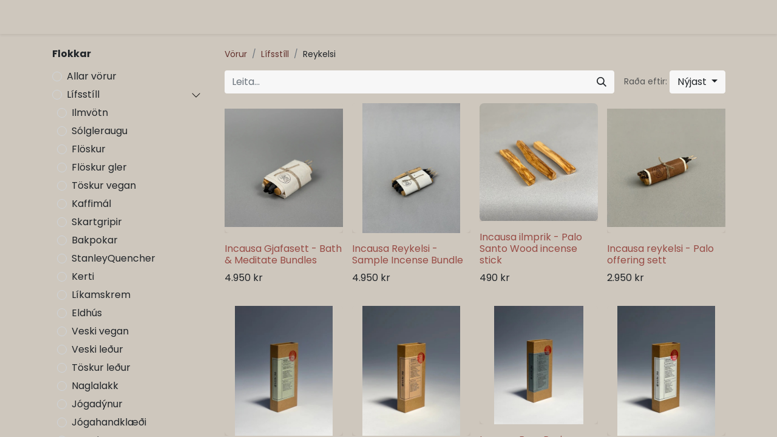

--- FILE ---
content_type: text/html; charset=utf-8
request_url: https://orgreykjavik.is/shop/category/lifsstill-reykelsi-90?brand=97
body_size: 27866
content:
<!DOCTYPE html>
        
        
        
<html lang="is-IS" data-website-id="1" data-main-object="product.public.category(90,)" data-add2cart-redirect="1">
    <head>
        <meta charset="utf-8"/>
        <meta http-equiv="X-UA-Compatible" content="IE=edge,chrome=1"/>
        <meta name="viewport" content="width=device-width, initial-scale=1"/>
        <meta name="generator" content="Odoo"/>
            
        <meta property="og:type" content="website"/>
        <meta property="og:title" content="Reykelsi | ORG Reykjavík"/>
        <meta property="og:site_name" content="ORG Reykjavík"/>
        <meta property="og:url" content="https://orgreykjavik.is/shop/category/lifsstill-reykelsi-90"/>
        <meta property="og:image" content="https://orgreykjavik.is/web/image/website/1/logo?unique=9c3b30a"/>
            
        <meta name="twitter:card" content="summary_large_image"/>
        <meta name="twitter:title" content="Reykelsi | ORG Reykjavík"/>
        <meta name="twitter:image" content="https://orgreykjavik.is/web/image/website/1/logo/300x300?unique=9c3b30a"/>
        
        <link rel="canonical" href="https://orgreykjavik.is/shop/category/lifsstill-reykelsi-90"/>
        
        <link rel="preconnect" href="https://fonts.gstatic.com/" crossorigin=""/>
        <title>Verslun | ORG Reykjavík</title>
        <link type="image/x-icon" rel="shortcut icon" href="/web/image/website/1/favicon?unique=9c3b30a"/>
        <link rel="preload" href="/web/static/src/libs/fontawesome/fonts/fontawesome-webfont.woff2?v=4.7.0" as="font" crossorigin=""/>
        <link type="text/css" rel="stylesheet" href="/web/assets/137704-5b4c32e/1/web.assets_frontend.min.css" data-asset-bundle="web.assets_frontend" data-asset-version="5b4c32e"/>
        <script id="web.layout.odooscript" type="text/javascript">
            var odoo = {
                csrf_token: "714a9925bc267272cdc65a873424082690497baeo1801450675",
                debug: "",
            };
        </script>
        <script type="text/javascript">
            odoo.__session_info__ = {"is_admin": false, "is_system": false, "is_website_user": true, "user_id": false, "is_frontend": true, "profile_session": null, "profile_collectors": null, "profile_params": null, "show_effect": true, "bundle_params": {"lang": "en_US", "website_id": 1}, "translationURL": "/website/translations", "cache_hashes": {"translations": "f0791899b8d76d678561a0f60e1ef1f1a9ddcdc6"}, "geoip_country_code": null, "geoip_phone_code": null, "lang_url_code": "IS"};
            if (!/(^|;\s)tz=/.test(document.cookie)) {
                const userTZ = Intl.DateTimeFormat().resolvedOptions().timeZone;
                document.cookie = `tz=${userTZ}; path=/`;
            }
        </script>
        <script defer="defer" type="text/javascript" src="/web/assets/95596-1643e44/1/web.assets_frontend_minimal.min.js" data-asset-bundle="web.assets_frontend_minimal" data-asset-version="1643e44"></script>
        <script defer="defer" type="text/javascript" data-src="/web/assets/132344-9dc4e02/1/web.assets_frontend_lazy.min.js" data-asset-bundle="web.assets_frontend_lazy" data-asset-version="9dc4e02"></script>
        
        
    </head>
    <body>
        <div id="wrapwrap" class="   ">
                <header id="top" data-anchor="true" data-name="Header" class="  o_header_fixed">
                    
    <nav data-name="Navbar" class="navbar navbar-expand-lg navbar-light o_colored_level o_cc shadow-sm">
        
            <div id="top_menu_container" class="container justify-content-start justify-content-lg-between">
                
    <span id="o_fake_navbar_brand"></span>
                
                <div id="top_menu_collapse" class="collapse navbar-collapse order-last order-lg-0">
    <ul id="top_menu" role="menu" class="nav navbar-nav o_menu_loading flex-grow-1">
        
                        
    <li role="presentation" class="nav-item">
        <a role="menuitem" href="/" class="nav-link ">
            <span>ORG    </span>
        </a>
    </li>
    <li class="nav-item dropdown  position-static">
        <a data-bs-toggle="dropdown" href="#" class="nav-link dropdown-toggle o_mega_menu_toggle">
            <span>Vöruflokkar</span>
        </a>
        <div data-name="Mega Menu" class="dropdown-menu o_mega_menu dropdown-menu-left o_no_parent_editor dropdown-menu-start"><section class="s_mega_menu_1 tp-mega-menu p-3 p-lg-4 o_colored_level undefined o_cc o_cc1" data-snippet="s_mega_menu_1" data-name="Mega Menu - 1" id="D%C3%B6mur" data-anchor="true" style="background-image: none;">
            <div class="container">
                <div class="row g-0 s_nb_column_fixed">
                    
                    <div class="col-12 col-lg-6 o_colored_level">
                        <div class="row g-0">
                            <div class="col-12 pb0 col-lg-4 o_colored_level">
                                <h6>
                                    <a href="/shop?search=&amp;order=&amp;attrib=24-369" data-bs-original-title="" title="" aria-describedby="tooltip654486"><strong>Dömur</strong></a></h6>
                                <ul class="list-unstyled tp-megamenu-list-dark mb-4"><li><a href="/shop/category/domur-bolir-85">Bolir</a></li><li><a href="/shop/category/domur-smekkbuxur-111">Smekkbuxur</a></li><li><a href="/shop/category/domur-skyrtur-82">Skyrtur</a></li><li><a href="/shop/category/domur-toppar-63">Toppar</a></li><li><a href="/shop/category/domur-buxur-68">Buxur</a></li><li><a href="/shop/category/domur-leggings-67">Leggings<br data-bs-original-title="" title="" aria-describedby="tooltip946167"></a></li><li><a href="/shop/category/domur-yfirhafnir-102">Yfirhafnir</a></li><li><a href="/shop/category/domur-sokkar-74" data-bs-original-title="" title="" aria-describedby="tooltip413690">Sokkar</a></li><li><a href="/shop/category/domur-derhufur-112">Derhúfur</a></li><li><a href="/shop/category/domur-vesti-110">Vesti</a></li><li><a href="/shop/category/domur-peysur-71">Peysur</a></li><li><a href="/shop/category/domur-kjolar-80">Kjólar<br></a></li><li><a href="/shop/category/domur-pils-150">Pils</a></li><li><a href="/shop/category/domur-samfestingar-77">Samfestingar</a></li><li><a href="/shop/category/domur-jakkar-104">Jakkar<br></a></li><li><a href="/shop/category/domur-sundfot-157">Sundföt</a></li><li><a href="/shop/category/domur-nrfot-70" data-bs-original-title="" title="" aria-describedby="tooltip286612">Nærföt</a></li><li><a href="/shop/category/domur-sokkabuxur-94">Sokkabuxur</a></li><li><a href="/shop/category/domur-aukahlutir-84">Aukahlutir</a></li><li><br></li></ul>

                                
                            </div>
                            <div class="col-12 col-lg-4 o_colored_level">
                                <h6>
                                    <a href="/shop/category/herrar-114"><strong>Herrar</strong></a></h6>
                                <ul class="list-unstyled tp-megamenu-list-dark mb-4">
                                    <li><a href="/shop/category/herrar-derhufur-116">Derhúfur</a></li><li><a href="/shop/category/herrar-peysur-117">Peysur</a></li><li><a href="/shop/category/herrar-buxur-118">Buxur</a></li><li><a href="/shop/category/herrar-jakkar-119">Jakkar</a></li><li><a href="/shop/category/herrar-sokkar-120">Sokkar</a></li><li><a href="/shop/category/herrar-bolir-115">Bolir</a></li><li><a href="/shop/category/herrar-skyrtur-121">Skyrtur</a></li><li><a href="/shop/category/herrar-yfirhafnir-122">Yfirhafnir</a></li><li><a href="/shop/category/herrar-nrfot-123" data-bs-original-title="" title="" aria-describedby="tooltip573151">Nærföt<br></a></li><li><a href="/shop/category/herrar-sundskylur-158">Sundskýlur</a></li><li><a href="/shop/category/herrar-aukahlutir-124">Aukahlutir</a></li>
                                    
                                </ul>

                                </div><div class="col-12 col-lg-3 o_colored_level">
                                <h6>
                                    <a href="/shop/category/skor-domur-125" data-bs-original-title="" title="" aria-describedby="tooltip503663"><strong>Dömuskór</strong></a></h6>
                                <ul class="list-unstyled tp-megamenu-list-dark mb-4">
                                    <li><a href="/shop/category/skor-domur-etonic-174">Etonic</a></li><li><a href="/shop/category/skor-domur-mexicana-162" data-bs-original-title="" title="" aria-describedby="tooltip123843">Mexicana</a></li><li><a href="/shop/category/skor-domur-LAST-153">LAST</a></li><li><a href="/shop/category/skor-domur-KEEN-169">KEEN</a></li><li><a href="/shop/category/skor-domur-merrell-163">Merrell<br></a></li><li><a href="/shop/category/skor-domur-Flowermountain-167" data-bs-original-title="" title="" aria-describedby="tooltip116826">Flower Mountain</a></li><li><a href="/shop/category/skor-domur-camper-132">Camper</a></li><li><a href="/shop/category/skor-domur-gola-135">Gola</a></li><li><a href="/shop/category/skor-domur-toms-137">TOMS</a></li><li><a href="/shop/category/skor-domur-blundstone-138">Blundstone<br></a></li><li><a href="/shop/category/skor-domur-p449-159" data-bs-original-title="" title="" aria-describedby="tooltip125328">P448</a></li><li><a href="/shop/category/skor-domur-scholl-154">Scholl</a></li><li><a href="/shop/category/skor-domur-vamsko-151">Vamsko</a></li><li><a href="/shop/category/skor-domur-veja-61" data-bs-original-title="" title="" aria-describedby="tooltip925730">Veja</a></li><li><hr></li><li><h6><a href="/shop/category/skor-herrar-126"><strong>Herraskór</strong></a></h6></li><li><a href="/shop/category/skor-herrar-keen-172">KEEN</a></li><li><li><a href="/shop/category/skor-herrar-merrell-164">Merrell</a></li><li><a href="/shop/category/skor-herrar-veja-143">Veja</a></li><li><a href="/shop/category/skor-herrar-gola-141">Gola</a></li><li><a href="/shop/category/skor-herrar-blundstone-140">Blundstone</a></li><li><a href="/shop/category/skor-herrar-toms-144">TOMS</a></li><li><hr></li><li><h6><a href="/shop/category/skor-born-127" data-bs-original-title="" title="" aria-describedby="tooltip350701"><strong>Barnaskór</strong></a></h6></li><li><a href="/shop/category/skor-born-gola-146" data-bs-original-title="" title="" aria-describedby="tooltip892670">Blundstone</a></li></ul><p><br></p>

                                </div>
                        </div>
                    </div><div class="col-12 col-lg-6 o_colored_level"><div class="row g-0"><div class="col-12 col-lg-4 o_colored_level"><h6> <a href="/shop/category/lifsstill-98"><strong>Lífsstíll</strong></a></h6><ul class="list-unstyled tp-megamenu-list-dark"><li><a href="/shop/category/lifsstill-StanleyQuencher-170">Stanley Quencher</a></li><li><a href="/shop/category/lifsstill-heimili-109">Heimili</a></li><li><a href="/shop/category/lifsstill-gjafavara-107">Gjafavara</a></li><li><a href="/shop/category/lifsstill-snyrtivorur-101">Snyrtivörur<br></a></li><li><a href="/shop/category/lifsstill-skartgripir-152">Skartgripir</a><br><a href="/shop/category/lifsstill-solgleraugu-244">Sólgleraugu</a></li><li><a href="/shop/category/lifsstill-likamskrem-73">Líkamskrem<br></a></li><li><a href="/shop/category/lifsstill-jogadynur-165">Jógadýnur<br></a></li><li><a href="/shop/category/lifsstill-jogahandklaedi-166">Jógahandklæði</a></li><li><a href="/shop/category/lifsstill-reykelsi-90">Reykelsi</a></li><li><a href="/shop/category/lifsstill-chilly-s-series-2-kaffimal-93">Chilly's Series 2 - Kaffimál</a> </li><li><a href="/shop/category/lifsstill-chilly-s-series-2-floskur-92">Chilly's Series 2 - Flöskur</a> </li><li><a href="/shop/category/lifsstill-naglalakk-81">Naglalakk</a></li><li><a href="/shop/category/lifsstill-bakpokar-69">Bakpokar</a></li><li><a href="/shop/category/lifsstill-floskur-o-fl-60" data-bs-original-title="" title="" aria-describedby="tooltip970723">Flöskur o.fl.</a></li><li><a href="/shop/category/lifsstill-kaffimal-65">Kaffimál</a></li><li><a href="/shop/category/lifsstill-veski-vegan-76">Veski vegan</a></li><li><a href="/shop/category/lifsstill-veski-leur-78">Veski leður</a></li><li><a href="/shop/category/lifsstill-toskur-vegan-64">Töskur vegan</a></li><li><a href="/shop/category/lifsstill-toskur-leur-79">Töskur leður</a></li><li><a href="/shop/category/lifsstill-puar-103">Púðar</a></li><li><a href="/shop/category/lifsstill-teppi-83">Teppi</a></li><li><a href="/shop/category/lifsstill-kerti-72">Kerti</a></li><li><a href="/shop/category/lifsstill-eldhus-75">Eldhús</a></li><li><a href="/shop/category/lifsstill-krem-og-oliur-95">Krem og olíur</a></li><li><a href="/shop/category/lifsstill-ilmoliur-99" data-bs-original-title="" title="" aria-describedby="tooltip965786">Ilmolíur</a></li><li><a href="/shop/category/lifsstill-ilmvotn-59" data-bs-original-title="" title="" aria-describedby="tooltip551329">Ilmvötn</a></li></ul></div><div class="col-12 col-lg-4 o_colored_level"><h6><a href="/shop/all_brands"><strong>Merki</strong></a></h6><ul class="list-unstyled tp-megamenu-list-dark"><li><li><a href="/shop?search=&amp;order=&amp;attrib=24-335">Abel</a></li><li><a href="/shop?search=&amp;order=&amp;attrib=24-340">​Armedangels</a><a href="/shop?brand=100" data-bs-original-title="" title="" aria-describedby="popover745020"><br data-bs-original-title="" title="" aria-describedby="tooltip120438"></a></li><li><a href="/shop?search=&amp;order=&amp;attrib=24-341">​Aveva</a></li><li><a href="/shop?search=&amp;order=&amp;attrib=24-342">​Baserange</a><div class="d-flex"></div></li><li><a href="/shop?search=&amp;order=&amp;attrib=24-344" data-bs-original-title="" title="" aria-describedby="tooltip8429">​Blundstone</a></li><li><a href="/shop?search=&amp;order=&amp;attrib=24-345" data-bs-original-title="" title="" aria-describedby="tooltip8429">​Brixtol</a></li><li><a href="/shop?search=chilly&amp;order=&amp;attrib=24-342&amp;attrib=24-346">​CHILLY'S</a><br><a href="/shop?search=&amp;order=&amp;attrib=24-558">Chpo Brand</a></li><li><a href="/shop?search=&amp;order=&amp;attrib=24-349">​Camper</a></li></ul><p><a href="/shop?search=&amp;order=&amp;attrib=24-352" data-bs-original-title="" title="" aria-describedby="popover99598">​Colorful Standard</a><a href="/shop?search=&amp;order=&amp;attrib=24-353" data-bs-original-title="" title="">​</a><a href="/shop?brand=149" data-bs-original-title="" title="" aria-describedby="popover455014"><br></a><a href="/shop?search=&amp;order=&amp;attrib=24-355" data-bs-original-title="" title="">​Dedicated</a><a href="/shop?brand=136" data-bs-original-title="" title="" aria-describedby="popover186583"><br></a><a href="/shop?search=&amp;order=&amp;attrib=24-358" data-bs-original-title="" title="">Embassy of Bricks and Logs</a><br><a href="/shop?search=&amp;order=&amp;attrib=24-547&amp;attrib=24-369">Etonic</a><a href="/shop?brand=134" data-bs-original-title="" title="" aria-describedby="popover962431"><br></a><a href="/shop?search=&amp;order=&amp;attrib=24-359">​Eym</a><a href="/shop?brand=110" data-bs-original-title="" title="" aria-describedby="popover553732"><br></a><a href="/shop?search=&amp;order=&amp;attrib=24-361">Flower Mountain</a><br><a href="/shop?search=&amp;order=&amp;attrib=24-587">Folk kerti</a><br><a href="/shop?search=&amp;order=&amp;attrib=24-360">FUB</a><a href="/shop?brand=152" data-bs-original-title="" title="" aria-describedby="popover885280"><br></a><a href="/shop?search=&amp;order=&amp;attrib=24-362">​GAI+LISVA</a><a href="/shop?brand=129" data-bs-original-title="" title="" aria-describedby="popover324600"><br></a><a href="/shop?search=&amp;order=&amp;attrib=24-363">Gaston Luga<br></a><a href="/shop?search=&amp;order=&amp;attrib=24-364" data-bs-original-title="" title="">Gilbert Gilbert</a><br><a href="/shop?search=&amp;order=&amp;attrib=24-435" data-bs-original-title="" title="">GUÐRUN&amp;GUÐRUN</a><a href="/shop?brand=73" data-bs-original-title="" title="" aria-describedby="tooltip8429">​<br>Gola<br></a><a href="/shop?search=&amp;order=&amp;attrib=24-366">Harold's</a> <br><a href="/shop?brand=113" data-bs-original-title="" title="" aria-describedby="tooltip8429">​Henné Organics</a>​<br><a href="/shop?search=&amp;order=&amp;attrib=24-369">Hobo + co<br></a><a href="/shop?search=&amp;order=&amp;attrib=24-370">​Humanoid</a><a href="/shop?brand=155" data-bs-original-title="" title="" aria-describedby="popover201414"><br></a><a href="/shop?search=&amp;order=&amp;attrib=24-373">​KLITMØLLER</a><a href="/shop?brand=78" data-bs-original-title="" title="" aria-describedby="popover857310"><br></a><a href="/shop?search=&amp;order=&amp;attrib=24-372">KEEN</a><a href="/shop?brand=128" data-bs-original-title="" title="" aria-describedby="popover273745"><br></a><a href="/shop?search=&amp;order=&amp;attrib=24-375" data-bs-original-title="" title="" aria-describedby="popover908898">​Kings of Indigo</a> <br><a href="/shop?search=&amp;order=&amp;attrib=24-376">Komodo</a> <br><a href="/shop?search=&amp;order=&amp;attrib=24-377">Kowtow</a><br><a href="/shop?search=&amp;order=&amp;attrib=24-563">Lakor</a></p><p><br></p><p><br></p></div><div class="col-12 col-lg-4 o_colored_level"><ul class="list-unstyled tp-megamenu-list-dark"><li><br></li><li><a href="/shop?search=&amp;order=&amp;attrib=24-379">​​​LVR</a></li><li><a href="/shop?search=&amp;order=&amp;attrib=24-381">​Langerchen</a><a href="/shop?brand=121" data-bs-original-title="" title="" aria-describedby="popover10917"><br></a></li><li><a href="/shop?search=&amp;order=&amp;attrib=24-382">Lanius</a></li><li><a href="/shop?search=&amp;order=&amp;attrib=24-383">​Lapuan Kankurit</a></li><li><a href="/shop?search=&amp;order=&amp;attrib=24-384">​Lefrik</a></li><li><font style="vertical-align: inherit;"><font style="vertical-align: inherit;"><a href="/shop?search=&amp;order=&amp;attrib=24-389">Maison Matine</a></font></font><br></li><li><a href="/shop?search=&amp;order=&amp;attrib=24-390">Manduka</a></li><li><font style="vertical-align: inherit;"><font style="vertical-align: inherit;" data-bs-original-title="" title="" aria-describedby="tooltip384310"><a href="/shop?search=&amp;order=&amp;attrib=24-391">Manucurist</a></font></font></li><li><a href="/shop?brand=147" data-bs-original-title="" title="" aria-describedby="popover319188" style="background-color: rgb(206, 199, 189); font-size: 0.875rem;"><font style="vertical-align: inherit;"><font style="vertical-align: inherit;" data-bs-original-title="" title="" aria-describedby="tooltip207008">M</font></font></a><a href="/shop?search=&amp;order=&amp;attrib=24-394">exicana</a></li><li><a href="/shop?search=&amp;order=&amp;attrib=24-393">Merrell</a></li><li><font style="vertical-align: inherit;"><font style="vertical-align: inherit;"><a href="/shop?search=&amp;order=&amp;attrib=24-395">Munio Candela</a></font></font></li><li><a href="/shop?search=&amp;order=&amp;attrib=24-396">Muse Wear</a><br></li><li>Nice to meet me</li><li><a href="/shop?search=&amp;order=&amp;attrib=24-586">Octo kerti</a></li><li><font style="vertical-align: inherit;"><font style="vertical-align: inherit;" data-bs-original-title="" title="" aria-describedby="tooltip72948"><a href="/shop?search=&amp;order=&amp;attrib=24-400" data-bs-original-title="" title="">O My Bag</a></font></font></li><li><font style="vertical-align: inherit;"><font style="vertical-align: inherit;"><a href="/shop?search=&amp;order=&amp;attrib=24-404">​One Seed</a></font></font></li><li><font style="vertical-align: inherit;"><font style="vertical-align: inherit;" data-bs-original-title="" title="" aria-describedby="tooltip352592"><a href="/shop?search=&amp;order=&amp;attrib=24-405">​Organic Basics</a></font></font></li><li><a href="/shop?search=&amp;order=&amp;attrib=24-434" data-bs-original-title="" title="" aria-describedby="tooltip8429">Patagonia</a></li><li><li><a href="/shop?search=&amp;order=&amp;attrib=24-409">Picture</a></li><li><a href="/shop?brand=173" data-bs-original-title="" title="" aria-describedby="popover922918"><font style="vertical-align: inherit;"><font style="vertical-align: inherit;">P</font></font></a><a href="/shop?search=&amp;order=&amp;attrib=24-411">ockies</a></li><li><font style="vertical-align: inherit;"><font style="vertical-align: inherit;"><a href="/shop?search=&amp;order=&amp;attrib=24-415">Rifo</a></font></font></li><li><a href="/shop?search=&amp;order=&amp;attrib=24-414">RITA ROW</a><br><a href="/shop?search=&amp;order=&amp;attrib=24-590">RUS</a></li><li><font style="vertical-align: inherit;"><font style="vertical-align: inherit;" data-bs-original-title="" title="" aria-describedby="tooltip262551"><a href="/shop?search=&amp;order=&amp;attrib=24-413">R &amp; W</a></font></font> </li><li><a href="/shop?search=&amp;order=&amp;attrib=24-416">Scholl</a></li><li><li><font style="vertical-align: inherit;"><font style="vertical-align: inherit;"><a href="/shop?search=&amp;order=&amp;attrib=24-417">Sissel Edelbo</a><br><a href="/shop?search=&amp;order=&amp;attrib=24-537">SKALL</a><br></font></font></li><li><a href="/shop?brand=146" data-bs-original-title="" title="" aria-describedby="popover638793"><font style="vertical-align: inherit;"><font style="vertical-align: inherit;">S</font></font></a><a href="/shop?search=&amp;order=&amp;attrib=24-419">tanley</a><br><a href="/shop?search=&amp;order=&amp;attrib=24-589">Stapf</a></li><li><font style="vertical-align: inherit;"><font style="vertical-align: inherit;"><a href="/shop?search=&amp;order=&amp;attrib=24-421" data-bs-original-title="" title="">​Swedish stocking</a></font></font><div class="d-flex"></div></li></ul><p><font style="vertical-align: inherit;"><font style="vertical-align: inherit;"><a href="/shop?search=&amp;order=&amp;attrib=24-423">TOMS</a></font></font><a href="/shop?brand=66" data-bs-original-title="" title="" aria-describedby="popover248520"><br></a><font style="vertical-align: inherit;"><font style="vertical-align: inherit;"><a href="/shop?search=&amp;order=&amp;attrib=24-425">​Thinking MU<br></a></font><font style="vertical-align: inherit;" data-bs-original-title="" title="" aria-describedby="tooltip11863"><a href="/shop?search=&amp;order=&amp;attrib=24-426" data-bs-original-title="" title="" aria-describedby="popover319822">Thought</a></font></font><a href="/shop?brand=81" data-bs-original-title="" title="" aria-describedby="popover603544"><br></a><a href="/shop?brand=161" data-bs-original-title="" title="" aria-describedby="popover139237"><font style="vertical-align: inherit;"><font style="vertical-align: inherit;">U</font></font></a><a href="/shop?search=&amp;order=&amp;attrib=24-428">skees</a><a href="/shop?brand=135" data-bs-original-title="" title="" aria-describedby="tooltip8429"><font style="vertical-align: inherit;"><font style="vertical-align: inherit;"><br></font></font></a><a href="/shop?search=&amp;order=&amp;attrib=24-430">Veja</a><br><a href="/shop?search=&amp;order=&amp;attrib=24-555">Versatile Paris</a><a href="/shop?brand=92" data-bs-original-title="" title="" aria-describedby="popover413282"><br></a><font style="vertical-align: inherit;"><font style="vertical-align: inherit;" data-bs-original-title="" title="" aria-describedby="tooltip744920"><a href="/shop?search=&amp;order=&amp;attrib=24-432">​Yogami</a></font></font><a href="/shop?brand=74" data-bs-original-title="" title="" aria-describedby="popover291386">i</a></p></div></div></div></div>
            </div>
        </section></div>
    </li>
        
            <li class="nav-item mx-lg-3 divider d-none"></li> 
            <li class="o_wsale_my_cart align-self-md-start d-none nav-item mx-lg-3">
                <a href="/shop/cart" class="nav-link">
                    <i class="fa fa-shopping-cart"></i>
                    <sup class="my_cart_quantity badge text-bg-primary" data-order-id="">0</sup>
                </a>
            </li>
        
        
            <li class="o_wsale_my_wish d-none nav-item me-lg-3 o_wsale_my_wish_hide_empty">
                <a href="/shop/wishlist" class="nav-link">
                    <i class="fa fa-1x fa-heart"></i>
                    <sup class="my_wish_quantity o_animate_blink badge text-bg-primary">0</sup>
                </a>
            </li>
        
                        
            <li class="nav-item ms-lg-auto o_no_autohide_item">
                <a href="/web/login" class="nav-link fw-bold">Innskrá</a>
            </li>
                        
        
        
                    
    </ul>

                    
                </div>
                
                
    <button type="button" data-bs-toggle="collapse" data-bs-target="#top_menu_collapse" class="navbar-toggler ms-auto">
        <span class="navbar-toggler-icon o_not_editable"></span>
    </button>
            </div>
        
    </nav>
    
        </header>
                <main>
                    

            

            





            <div id="wrap" class="js_sale o_wsale_products_page">
                <div class="oe_structure oe_empty" id="oe_structure_website_sale_products_1" data-editor-message="DRAG BUILDING BLOCKS HERE"></div>
  <div class="container oe_website_sale pt-2">
                    <div class="row o_wsale_products_main_row align-items-start flex-nowrap">
                        <aside id="products_grid_before" class="d-none d-lg-block position-sticky col-3 px-3 clearfix">
                            <div class="o_wsale_products_grid_before_rail vh-100 pe-lg-2 pb-lg-5 overflow-y-scroll">
                                <div class="products_categories mb-3">
        <h6 class="o_categories_collapse_title mb-3 "><b>Flokkar</b></h6>

        <div class="wsale_products_categories_list o_shop_collapse_category">
            <ul class="nav d-flex flex-column my-2">
                <li class="nav-item mb-1">
                    <div class="form-check d-inline-block" data-link-href="/shop">
                        <input type="radio" class="form-check-input pe-none o_not_editable" name="wsale_categories_radios"/>
                        <label class="form-check-label fw-normal">Allar vörur</label>
                    </div>
                </li>


            <li class="nav-item">
                <div class="accordion-header d-flex mb-1">

        <div class="form-check d-inline-block" data-link-href="/shop/category/lifsstill-98">
            <input type="radio" class="form-check-input pe-none" name="wsale_categories_radios_" id="98" value="98"/>
            <label class="form-check-label fw-normal" for="98">Lífsstíll</label>
        </div>
                    <button data-bs-toggle="collapse" type="button" id="o_wsale_cat_accordion_title_98" class="accordion-button p-0 ms-3  w-auto flex-grow-1" data-bs-target="#o_wsale_cat_accordion_98" aria-expanded="true" aria-controls="o_wsale_cat_accordion_98"></button>
                </div>
                <ul id="o_wsale_cat_accordion_98" class="accordion-collapse list-unstyled ps-2 pb-2 collapse show" aria-labelledby="o_wsale_cat_accordion_title_98">

<li class="nav-item mb-1">
            <div class="d-flex flex-wrap justify-content-between align-items-center">

        <div class="form-check d-inline-block" data-link-href="/shop/category/lifsstill-ilmvotn-59">
            <input type="radio" class="form-check-input pe-none" name="wsale_categories_radios_98" id="59" value="59"/>
            <label class="form-check-label fw-normal" for="59">Ilmvötn</label>
        </div>
            </div>
        </li>
<li class="nav-item mb-1">
            <div class="d-flex flex-wrap justify-content-between align-items-center">

        <div class="form-check d-inline-block" data-link-href="/shop/category/lifsstill-solgleraugu-244">
            <input type="radio" class="form-check-input pe-none" name="wsale_categories_radios_98" id="244" value="244"/>
            <label class="form-check-label fw-normal" for="244">Sólgleraugu</label>
        </div>
            </div>
        </li>
<li class="nav-item mb-1">
            <div class="d-flex flex-wrap justify-content-between align-items-center">

        <div class="form-check d-inline-block" data-link-href="/shop/category/lifsstill-floskur-60">
            <input type="radio" class="form-check-input pe-none" name="wsale_categories_radios_98" id="60" value="60"/>
            <label class="form-check-label fw-normal" for="60">Flöskur</label>
        </div>
            </div>
        </li>
<li class="nav-item mb-1">
            <div class="d-flex flex-wrap justify-content-between align-items-center">

        <div class="form-check d-inline-block" data-link-href="/shop/category/lifsstill-floskur-gler-62">
            <input type="radio" class="form-check-input pe-none" name="wsale_categories_radios_98" id="62" value="62"/>
            <label class="form-check-label fw-normal" for="62">Flöskur gler</label>
        </div>
            </div>
        </li>
<li class="nav-item mb-1">
            <div class="d-flex flex-wrap justify-content-between align-items-center">

        <div class="form-check d-inline-block" data-link-href="/shop/category/lifsstill-toskur-vegan-64">
            <input type="radio" class="form-check-input pe-none" name="wsale_categories_radios_98" id="64" value="64"/>
            <label class="form-check-label fw-normal" for="64">Töskur vegan</label>
        </div>
            </div>
        </li>
<li class="nav-item mb-1">
            <div class="d-flex flex-wrap justify-content-between align-items-center">

        <div class="form-check d-inline-block" data-link-href="/shop/category/lifsstill-kaffimal-65">
            <input type="radio" class="form-check-input pe-none" name="wsale_categories_radios_98" id="65" value="65"/>
            <label class="form-check-label fw-normal" for="65">Kaffimál</label>
        </div>
            </div>
        </li>
<li class="nav-item mb-1">
            <div class="d-flex flex-wrap justify-content-between align-items-center">

        <div class="form-check d-inline-block" data-link-href="/shop/category/lifsstill-skartgripir-152">
            <input type="radio" class="form-check-input pe-none" name="wsale_categories_radios_98" id="152" value="152"/>
            <label class="form-check-label fw-normal" for="152">Skartgripir</label>
        </div>
            </div>
        </li>
<li class="nav-item mb-1">
            <div class="d-flex flex-wrap justify-content-between align-items-center">

        <div class="form-check d-inline-block" data-link-href="/shop/category/lifsstill-bakpokar-69">
            <input type="radio" class="form-check-input pe-none" name="wsale_categories_radios_98" id="69" value="69"/>
            <label class="form-check-label fw-normal" for="69">Bakpokar</label>
        </div>
            </div>
        </li>
<li class="nav-item mb-1">
            <div class="d-flex flex-wrap justify-content-between align-items-center">

        <div class="form-check d-inline-block" data-link-href="/shop/category/lifsstill-stanleyquencher-170">
            <input type="radio" class="form-check-input pe-none" name="wsale_categories_radios_98" id="170" value="170"/>
            <label class="form-check-label fw-normal" for="170">StanleyQuencher</label>
        </div>
            </div>
        </li>
<li class="nav-item mb-1">
            <div class="d-flex flex-wrap justify-content-between align-items-center">

        <div class="form-check d-inline-block" data-link-href="/shop/category/lifsstill-kerti-72">
            <input type="radio" class="form-check-input pe-none" name="wsale_categories_radios_98" id="72" value="72"/>
            <label class="form-check-label fw-normal" for="72">Kerti</label>
        </div>
            </div>
        </li>
<li class="nav-item mb-1">
            <div class="d-flex flex-wrap justify-content-between align-items-center">

        <div class="form-check d-inline-block" data-link-href="/shop/category/lifsstill-likamskrem-73">
            <input type="radio" class="form-check-input pe-none" name="wsale_categories_radios_98" id="73" value="73"/>
            <label class="form-check-label fw-normal" for="73">Líkamskrem</label>
        </div>
            </div>
        </li>
<li class="nav-item mb-1">
            <div class="d-flex flex-wrap justify-content-between align-items-center">

        <div class="form-check d-inline-block" data-link-href="/shop/category/lifsstill-eldhus-75">
            <input type="radio" class="form-check-input pe-none" name="wsale_categories_radios_98" id="75" value="75"/>
            <label class="form-check-label fw-normal" for="75">Eldhús</label>
        </div>
            </div>
        </li>
<li class="nav-item mb-1">
            <div class="d-flex flex-wrap justify-content-between align-items-center">

        <div class="form-check d-inline-block" data-link-href="/shop/category/lifsstill-veski-vegan-76">
            <input type="radio" class="form-check-input pe-none" name="wsale_categories_radios_98" id="76" value="76"/>
            <label class="form-check-label fw-normal" for="76">Veski vegan</label>
        </div>
            </div>
        </li>
<li class="nav-item mb-1">
            <div class="d-flex flex-wrap justify-content-between align-items-center">

        <div class="form-check d-inline-block" data-link-href="/shop/category/lifsstill-veski-leur-78">
            <input type="radio" class="form-check-input pe-none" name="wsale_categories_radios_98" id="78" value="78"/>
            <label class="form-check-label fw-normal" for="78">Veski leður</label>
        </div>
            </div>
        </li>
<li class="nav-item mb-1">
            <div class="d-flex flex-wrap justify-content-between align-items-center">

        <div class="form-check d-inline-block" data-link-href="/shop/category/lifsstill-toskur-leur-79">
            <input type="radio" class="form-check-input pe-none" name="wsale_categories_radios_98" id="79" value="79"/>
            <label class="form-check-label fw-normal" for="79">Töskur leður</label>
        </div>
            </div>
        </li>
<li class="nav-item mb-1">
            <div class="d-flex flex-wrap justify-content-between align-items-center">

        <div class="form-check d-inline-block" data-link-href="/shop/category/lifsstill-naglalakk-81">
            <input type="radio" class="form-check-input pe-none" name="wsale_categories_radios_98" id="81" value="81"/>
            <label class="form-check-label fw-normal" for="81">Naglalakk</label>
        </div>
            </div>
        </li>
<li class="nav-item mb-1">
            <div class="d-flex flex-wrap justify-content-between align-items-center">

        <div class="form-check d-inline-block" data-link-href="/shop/category/lifsstill-jogadynur-165">
            <input type="radio" class="form-check-input pe-none" name="wsale_categories_radios_98" id="165" value="165"/>
            <label class="form-check-label fw-normal" for="165">Jógadýnur</label>
        </div>
            </div>
        </li>
<li class="nav-item mb-1">
            <div class="d-flex flex-wrap justify-content-between align-items-center">

        <div class="form-check d-inline-block" data-link-href="/shop/category/lifsstill-jogahandkli-166">
            <input type="radio" class="form-check-input pe-none" name="wsale_categories_radios_98" id="166" value="166"/>
            <label class="form-check-label fw-normal" for="166">Jógahandklæði</label>
        </div>
            </div>
        </li>
<li class="nav-item mb-1">
            <div class="d-flex flex-wrap justify-content-between align-items-center">

        <div class="form-check d-inline-block" data-link-href="/shop/category/lifsstill-teppi-83">
            <input type="radio" class="form-check-input pe-none" name="wsale_categories_radios_98" id="83" value="83"/>
            <label class="form-check-label fw-normal" for="83">Teppi</label>
        </div>
            </div>
        </li>
<li class="nav-item mb-1">
            <div class="d-flex flex-wrap justify-content-between align-items-center">

        <div class="form-check d-inline-block" data-link-href="/shop/category/lifsstill-reykelsi-90">
            <input type="radio" class="form-check-input pe-none" name="wsale_categories_radios_98" id="90" value="90" checked="true"/>
            <label class="form-check-label fw-normal" for="90">Reykelsi</label>
        </div>
            </div>
        </li>
<li class="nav-item mb-1">
            <div class="d-flex flex-wrap justify-content-between align-items-center">

        <div class="form-check d-inline-block" data-link-href="/shop/category/lifsstill-born-91">
            <input type="radio" class="form-check-input pe-none" name="wsale_categories_radios_98" id="91" value="91"/>
            <label class="form-check-label fw-normal" for="91">Börn</label>
        </div>
            </div>
        </li>
<li class="nav-item mb-1">
            <div class="d-flex flex-wrap justify-content-between align-items-center">

        <div class="form-check d-inline-block" data-link-href="/shop/category/lifsstill-chilly-s-series-2-floskur-92">
            <input type="radio" class="form-check-input pe-none" name="wsale_categories_radios_98" id="92" value="92"/>
            <label class="form-check-label fw-normal" for="92">Chilly&#39;s Series 2 - Flöskur</label>
        </div>
            </div>
        </li>
<li class="nav-item mb-1">
            <div class="d-flex flex-wrap justify-content-between align-items-center">

        <div class="form-check d-inline-block" data-link-href="/shop/category/lifsstill-chilly-s-series-2-kaffimal-93">
            <input type="radio" class="form-check-input pe-none" name="wsale_categories_radios_98" id="93" value="93"/>
            <label class="form-check-label fw-normal" for="93">Chilly&#39;s Series 2 - Kaffimál</label>
        </div>
            </div>
        </li>
<li class="nav-item mb-1">
            <div class="d-flex flex-wrap justify-content-between align-items-center">

        <div class="form-check d-inline-block" data-link-href="/shop/category/lifsstill-krem-og-oliur-95">
            <input type="radio" class="form-check-input pe-none" name="wsale_categories_radios_98" id="95" value="95"/>
            <label class="form-check-label fw-normal" for="95">Krem og olíur</label>
        </div>
            </div>
        </li>
<li class="nav-item mb-1">
            <div class="d-flex flex-wrap justify-content-between align-items-center">

        <div class="form-check d-inline-block" data-link-href="/shop/category/lifsstill-svitaeyir-96">
            <input type="radio" class="form-check-input pe-none" name="wsale_categories_radios_98" id="96" value="96"/>
            <label class="form-check-label fw-normal" for="96">Svitaeyðir</label>
        </div>
            </div>
        </li>
<li class="nav-item mb-1">
            <div class="d-flex flex-wrap justify-content-between align-items-center">

        <div class="form-check d-inline-block" data-link-href="/shop/category/lifsstill-sapur-97">
            <input type="radio" class="form-check-input pe-none" name="wsale_categories_radios_98" id="97" value="97"/>
            <label class="form-check-label fw-normal" for="97">Sápur</label>
        </div>
            </div>
        </li>
<li class="nav-item mb-1">
            <div class="d-flex flex-wrap justify-content-between align-items-center">

        <div class="form-check d-inline-block" data-link-href="/shop/category/lifsstill-ilmoliur-99">
            <input type="radio" class="form-check-input pe-none" name="wsale_categories_radios_98" id="99" value="99"/>
            <label class="form-check-label fw-normal" for="99">Ilmolíur</label>
        </div>
            </div>
        </li>
<li class="nav-item mb-1">
            <div class="d-flex flex-wrap justify-content-between align-items-center">

        <div class="form-check d-inline-block" data-link-href="/shop/category/lifsstill-snyrtivorur-101">
            <input type="radio" class="form-check-input pe-none" name="wsale_categories_radios_98" id="101" value="101"/>
            <label class="form-check-label fw-normal" for="101">Snyrtivörur</label>
        </div>
            </div>
        </li>
<li class="nav-item mb-1">
            <div class="d-flex flex-wrap justify-content-between align-items-center">

        <div class="form-check d-inline-block" data-link-href="/shop/category/lifsstill-puar-103">
            <input type="radio" class="form-check-input pe-none" name="wsale_categories_radios_98" id="103" value="103"/>
            <label class="form-check-label fw-normal" for="103">Púðar</label>
        </div>
            </div>
        </li>
<li class="nav-item mb-1">
            <div class="d-flex flex-wrap justify-content-between align-items-center">

        <div class="form-check d-inline-block" data-link-href="/shop/category/lifsstill-gjafavara-107">
            <input type="radio" class="form-check-input pe-none" name="wsale_categories_radios_98" id="107" value="107"/>
            <label class="form-check-label fw-normal" for="107">Gjafavara</label>
        </div>
            </div>
        </li>
<li class="nav-item mb-1">
            <div class="d-flex flex-wrap justify-content-between align-items-center">

        <div class="form-check d-inline-block" data-link-href="/shop/category/lifsstill-heimili-109">
            <input type="radio" class="form-check-input pe-none" name="wsale_categories_radios_98" id="109" value="109"/>
            <label class="form-check-label fw-normal" for="109">Heimili</label>
        </div>
            </div>
        </li>
<li class="nav-item mb-1">
            <div class="d-flex flex-wrap justify-content-between align-items-center">

        <div class="form-check d-inline-block" data-link-href="/shop/category/lifsstill-toskur-177">
            <input type="radio" class="form-check-input pe-none" name="wsale_categories_radios_98" id="177" value="177"/>
            <label class="form-check-label fw-normal" for="177">Töskur</label>
        </div>
            </div>
        </li>
                </ul>
            </li>


            <li class="nav-item">
                <div class="accordion-header d-flex mb-1">

        <div class="form-check d-inline-block" data-link-href="/shop/category/domur-100">
            <input type="radio" class="form-check-input pe-none" name="wsale_categories_radios_" id="100" value="100"/>
            <label class="form-check-label fw-normal" for="100">Dömur</label>
        </div>
                    <button data-bs-toggle="collapse" type="button" id="o_wsale_cat_accordion_title_100" class="accordion-button p-0 ms-3 collapsed w-auto flex-grow-1" data-bs-target="#o_wsale_cat_accordion_100" aria-expanded="false" aria-controls="o_wsale_cat_accordion_100"></button>
                </div>
                <ul id="o_wsale_cat_accordion_100" class="accordion-collapse list-unstyled ps-2 pb-2 collapse " aria-labelledby="o_wsale_cat_accordion_title_100">

<li class="nav-item mb-1">
            <div class="d-flex flex-wrap justify-content-between align-items-center">

        <div class="form-check d-inline-block" data-link-href="/shop/category/domur-toppar-63">
            <input type="radio" class="form-check-input pe-none" name="wsale_categories_radios_100" id="63" value="63"/>
            <label class="form-check-label fw-normal" for="63">Toppar</label>
        </div>
            </div>
        </li>
<li class="nav-item mb-1">
            <div class="d-flex flex-wrap justify-content-between align-items-center">

        <div class="form-check d-inline-block" data-link-href="/shop/category/domur-leggings-67">
            <input type="radio" class="form-check-input pe-none" name="wsale_categories_radios_100" id="67" value="67"/>
            <label class="form-check-label fw-normal" for="67">Leggings</label>
        </div>
            </div>
        </li>
<li class="nav-item mb-1">
            <div class="d-flex flex-wrap justify-content-between align-items-center">

        <div class="form-check d-inline-block" data-link-href="/shop/category/domur-buxur-68">
            <input type="radio" class="form-check-input pe-none" name="wsale_categories_radios_100" id="68" value="68"/>
            <label class="form-check-label fw-normal" for="68">Buxur</label>
        </div>
            </div>
        </li>
<li class="nav-item mb-1">
            <div class="d-flex flex-wrap justify-content-between align-items-center">

        <div class="form-check d-inline-block" data-link-href="/shop/category/domur-nrfot-70">
            <input type="radio" class="form-check-input pe-none" name="wsale_categories_radios_100" id="70" value="70"/>
            <label class="form-check-label fw-normal" for="70">Nærföt</label>
        </div>
            </div>
        </li>
<li class="nav-item mb-1">
            <div class="d-flex flex-wrap justify-content-between align-items-center">

        <div class="form-check d-inline-block" data-link-href="/shop/category/domur-sundfot-157">
            <input type="radio" class="form-check-input pe-none" name="wsale_categories_radios_100" id="157" value="157"/>
            <label class="form-check-label fw-normal" for="157">Sundföt</label>
        </div>
            </div>
        </li>
<li class="nav-item mb-1">
            <div class="d-flex flex-wrap justify-content-between align-items-center">

        <div class="form-check d-inline-block" data-link-href="/shop/category/domur-peysur-71">
            <input type="radio" class="form-check-input pe-none" name="wsale_categories_radios_100" id="71" value="71"/>
            <label class="form-check-label fw-normal" for="71">Peysur</label>
        </div>
            </div>
        </li>
<li class="nav-item mb-1">
            <div class="d-flex flex-wrap justify-content-between align-items-center">

        <div class="form-check d-inline-block" data-link-href="/shop/category/domur-sokkar-74">
            <input type="radio" class="form-check-input pe-none" name="wsale_categories_radios_100" id="74" value="74"/>
            <label class="form-check-label fw-normal" for="74">Sokkar</label>
        </div>
            </div>
        </li>
<li class="nav-item mb-1">
            <div class="d-flex flex-wrap justify-content-between align-items-center">

        <div class="form-check d-inline-block" data-link-href="/shop/category/domur-samfestingar-77">
            <input type="radio" class="form-check-input pe-none" name="wsale_categories_radios_100" id="77" value="77"/>
            <label class="form-check-label fw-normal" for="77">Samfestingar</label>
        </div>
            </div>
        </li>
<li class="nav-item mb-1">
            <div class="d-flex flex-wrap justify-content-between align-items-center">

        <div class="form-check d-inline-block" data-link-href="/shop/category/domur-kjolar-80">
            <input type="radio" class="form-check-input pe-none" name="wsale_categories_radios_100" id="80" value="80"/>
            <label class="form-check-label fw-normal" for="80">Kjólar</label>
        </div>
            </div>
        </li>
<li class="nav-item mb-1">
            <div class="d-flex flex-wrap justify-content-between align-items-center">

        <div class="form-check d-inline-block" data-link-href="/shop/category/domur-skyrtur-82">
            <input type="radio" class="form-check-input pe-none" name="wsale_categories_radios_100" id="82" value="82"/>
            <label class="form-check-label fw-normal" for="82">Skyrtur</label>
        </div>
            </div>
        </li>
<li class="nav-item mb-1">
            <div class="d-flex flex-wrap justify-content-between align-items-center">

        <div class="form-check d-inline-block" data-link-href="/shop/category/domur-aukahlutir-84">
            <input type="radio" class="form-check-input pe-none" name="wsale_categories_radios_100" id="84" value="84"/>
            <label class="form-check-label fw-normal" for="84">Aukahlutir</label>
        </div>
            </div>
        </li>
<li class="nav-item mb-1">
            <div class="d-flex flex-wrap justify-content-between align-items-center">

        <div class="form-check d-inline-block" data-link-href="/shop/category/domur-bolir-85">
            <input type="radio" class="form-check-input pe-none" name="wsale_categories_radios_100" id="85" value="85"/>
            <label class="form-check-label fw-normal" for="85">Bolir</label>
        </div>
            </div>
        </li>
<li class="nav-item mb-1">
            <div class="d-flex flex-wrap justify-content-between align-items-center">

        <div class="form-check d-inline-block" data-link-href="/shop/category/domur-sokkabuxur-94">
            <input type="radio" class="form-check-input pe-none" name="wsale_categories_radios_100" id="94" value="94"/>
            <label class="form-check-label fw-normal" for="94">Sokkabuxur</label>
        </div>
            </div>
        </li>
<li class="nav-item mb-1">
            <div class="d-flex flex-wrap justify-content-between align-items-center">

        <div class="form-check d-inline-block" data-link-href="/shop/category/domur-yfirhafnir-102">
            <input type="radio" class="form-check-input pe-none" name="wsale_categories_radios_100" id="102" value="102"/>
            <label class="form-check-label fw-normal" for="102">Yfirhafnir</label>
        </div>
            </div>
        </li>
<li class="nav-item mb-1">
            <div class="d-flex flex-wrap justify-content-between align-items-center">

        <div class="form-check d-inline-block" data-link-href="/shop/category/domur-jakkar-104">
            <input type="radio" class="form-check-input pe-none" name="wsale_categories_radios_100" id="104" value="104"/>
            <label class="form-check-label fw-normal" for="104">Jakkar</label>
        </div>
            </div>
        </li>
<li class="nav-item mb-1">
            <div class="d-flex flex-wrap justify-content-between align-items-center">

        <div class="form-check d-inline-block" data-link-href="/shop/category/domur-vesti-110">
            <input type="radio" class="form-check-input pe-none" name="wsale_categories_radios_100" id="110" value="110"/>
            <label class="form-check-label fw-normal" for="110">Vesti</label>
        </div>
            </div>
        </li>
<li class="nav-item mb-1">
            <div class="d-flex flex-wrap justify-content-between align-items-center">

        <div class="form-check d-inline-block" data-link-href="/shop/category/domur-smekkbuxur-111">
            <input type="radio" class="form-check-input pe-none" name="wsale_categories_radios_100" id="111" value="111"/>
            <label class="form-check-label fw-normal" for="111">Smekkbuxur</label>
        </div>
            </div>
        </li>
<li class="nav-item mb-1">
            <div class="d-flex flex-wrap justify-content-between align-items-center">

        <div class="form-check d-inline-block" data-link-href="/shop/category/domur-derhufur-112">
            <input type="radio" class="form-check-input pe-none" name="wsale_categories_radios_100" id="112" value="112"/>
            <label class="form-check-label fw-normal" for="112">Derhúfur</label>
        </div>
            </div>
        </li>
<li class="nav-item mb-1">
            <div class="d-flex flex-wrap justify-content-between align-items-center">

        <div class="form-check d-inline-block" data-link-href="/shop/category/domur-pils-150">
            <input type="radio" class="form-check-input pe-none" name="wsale_categories_radios_100" id="150" value="150"/>
            <label class="form-check-label fw-normal" for="150">Pils</label>
        </div>
            </div>
        </li>
                </ul>
            </li>


            <li class="nav-item">
                <div class="accordion-header d-flex mb-1">

        <div class="form-check d-inline-block" data-link-href="/shop/category/skor-105">
            <input type="radio" class="form-check-input pe-none" name="wsale_categories_radios_" id="105" value="105"/>
            <label class="form-check-label fw-normal" for="105">Skór</label>
        </div>
                    <button data-bs-toggle="collapse" type="button" id="o_wsale_cat_accordion_title_105" class="accordion-button p-0 ms-3 collapsed w-auto flex-grow-1" data-bs-target="#o_wsale_cat_accordion_105" aria-expanded="false" aria-controls="o_wsale_cat_accordion_105"></button>
                </div>
                <ul id="o_wsale_cat_accordion_105" class="accordion-collapse list-unstyled ps-2 pb-2 collapse " aria-labelledby="o_wsale_cat_accordion_title_105">



            <li class="nav-item">
                <div class="accordion-header d-flex mb-1">

        <div class="form-check d-inline-block" data-link-href="/shop/category/skor-domur-125">
            <input type="radio" class="form-check-input pe-none" name="wsale_categories_radios_105" id="125" value="125"/>
            <label class="form-check-label fw-normal" for="125">Dömur</label>
        </div>
                    <button data-bs-toggle="collapse" type="button" id="o_wsale_cat_accordion_title_125" class="accordion-button p-0 ms-3 collapsed w-auto flex-grow-1" data-bs-target="#o_wsale_cat_accordion_125" aria-expanded="false" aria-controls="o_wsale_cat_accordion_125"></button>
                </div>
                <ul id="o_wsale_cat_accordion_125" class="accordion-collapse list-unstyled ps-2 pb-2 collapse " aria-labelledby="o_wsale_cat_accordion_title_125">

<li class="nav-item mb-1">
            <div class="d-flex flex-wrap justify-content-between align-items-center">

        <div class="form-check d-inline-block" data-link-href="/shop/category/skor-domur-bisgaard-131">
            <input type="radio" class="form-check-input pe-none" name="wsale_categories_radios_125" id="131" value="131"/>
            <label class="form-check-label fw-normal" for="131">Bisgaard</label>
        </div>
            </div>
        </li>
<li class="nav-item mb-1">
            <div class="d-flex flex-wrap justify-content-between align-items-center">

        <div class="form-check d-inline-block" data-link-href="/shop/category/skor-domur-blundstone-138">
            <input type="radio" class="form-check-input pe-none" name="wsale_categories_radios_125" id="138" value="138"/>
            <label class="form-check-label fw-normal" for="138">Blundstone</label>
        </div>
            </div>
        </li>
<li class="nav-item mb-1">
            <div class="d-flex flex-wrap justify-content-between align-items-center">

        <div class="form-check d-inline-block" data-link-href="/shop/category/skor-domur-camper-132">
            <input type="radio" class="form-check-input pe-none" name="wsale_categories_radios_125" id="132" value="132"/>
            <label class="form-check-label fw-normal" for="132">Camper</label>
        </div>
            </div>
        </li>
<li class="nav-item mb-1">
            <div class="d-flex flex-wrap justify-content-between align-items-center">

        <div class="form-check d-inline-block" data-link-href="/shop/category/skor-domur-cristina-millotti-133">
            <input type="radio" class="form-check-input pe-none" name="wsale_categories_radios_125" id="133" value="133"/>
            <label class="form-check-label fw-normal" for="133">Cristina Millotti</label>
        </div>
            </div>
        </li>
<li class="nav-item mb-1">
            <div class="d-flex flex-wrap justify-content-between align-items-center">

        <div class="form-check d-inline-block" data-link-href="/shop/category/skor-domur-ekn-130">
            <input type="radio" class="form-check-input pe-none" name="wsale_categories_radios_125" id="130" value="130"/>
            <label class="form-check-label fw-normal" for="130">EKN</label>
        </div>
            </div>
        </li>
<li class="nav-item mb-1">
            <div class="d-flex flex-wrap justify-content-between align-items-center">

        <div class="form-check d-inline-block" data-link-href="/shop/category/skor-domur-etonic-174">
            <input type="radio" class="form-check-input pe-none" name="wsale_categories_radios_125" id="174" value="174"/>
            <label class="form-check-label fw-normal" for="174">Etonic</label>
        </div>
            </div>
        </li>
<li class="nav-item mb-1">
            <div class="d-flex flex-wrap justify-content-between align-items-center">

        <div class="form-check d-inline-block" data-link-href="/shop/category/skor-domur-flower-mountain-167">
            <input type="radio" class="form-check-input pe-none" name="wsale_categories_radios_125" id="167" value="167"/>
            <label class="form-check-label fw-normal" for="167">Flower Mountain</label>
        </div>
            </div>
        </li>
<li class="nav-item mb-1">
            <div class="d-flex flex-wrap justify-content-between align-items-center">

        <div class="form-check d-inline-block" data-link-href="/shop/category/skor-domur-gola-135">
            <input type="radio" class="form-check-input pe-none" name="wsale_categories_radios_125" id="135" value="135"/>
            <label class="form-check-label fw-normal" for="135">Gola</label>
        </div>
            </div>
        </li>
<li class="nav-item mb-1">
            <div class="d-flex flex-wrap justify-content-between align-items-center">

        <div class="form-check d-inline-block" data-link-href="/shop/category/skor-domur-keen-169">
            <input type="radio" class="form-check-input pe-none" name="wsale_categories_radios_125" id="169" value="169"/>
            <label class="form-check-label fw-normal" for="169">KEEN</label>
        </div>
            </div>
        </li>
<li class="nav-item mb-1">
            <div class="d-flex flex-wrap justify-content-between align-items-center">

        <div class="form-check d-inline-block" data-link-href="/shop/category/skor-domur-karhu-136">
            <input type="radio" class="form-check-input pe-none" name="wsale_categories_radios_125" id="136" value="136"/>
            <label class="form-check-label fw-normal" for="136">Karhu</label>
        </div>
            </div>
        </li>
<li class="nav-item mb-1">
            <div class="d-flex flex-wrap justify-content-between align-items-center">

        <div class="form-check d-inline-block" data-link-href="/shop/category/skor-domur-last-153">
            <input type="radio" class="form-check-input pe-none" name="wsale_categories_radios_125" id="153" value="153"/>
            <label class="form-check-label fw-normal" for="153">LAST</label>
        </div>
            </div>
        </li>
<li class="nav-item mb-1">
            <div class="d-flex flex-wrap justify-content-between align-items-center">

        <div class="form-check d-inline-block" data-link-href="/shop/category/skor-domur-merrell-163">
            <input type="radio" class="form-check-input pe-none" name="wsale_categories_radios_125" id="163" value="163"/>
            <label class="form-check-label fw-normal" for="163">Merrell</label>
        </div>
            </div>
        </li>
<li class="nav-item mb-1">
            <div class="d-flex flex-wrap justify-content-between align-items-center">

        <div class="form-check d-inline-block" data-link-href="/shop/category/skor-domur-mexicana-162">
            <input type="radio" class="form-check-input pe-none" name="wsale_categories_radios_125" id="162" value="162"/>
            <label class="form-check-label fw-normal" for="162">Mexicana</label>
        </div>
            </div>
        </li>
<li class="nav-item mb-1">
            <div class="d-flex flex-wrap justify-content-between align-items-center">

        <div class="form-check d-inline-block" data-link-href="/shop/category/skor-domur-p448-159">
            <input type="radio" class="form-check-input pe-none" name="wsale_categories_radios_125" id="159" value="159"/>
            <label class="form-check-label fw-normal" for="159">P448</label>
        </div>
            </div>
        </li>
<li class="nav-item mb-1">
            <div class="d-flex flex-wrap justify-content-between align-items-center">

        <div class="form-check d-inline-block" data-link-href="/shop/category/skor-domur-scholl-154">
            <input type="radio" class="form-check-input pe-none" name="wsale_categories_radios_125" id="154" value="154"/>
            <label class="form-check-label fw-normal" for="154">Scholl</label>
        </div>
            </div>
        </li>
<li class="nav-item mb-1">
            <div class="d-flex flex-wrap justify-content-between align-items-center">

        <div class="form-check d-inline-block" data-link-href="/shop/category/skor-domur-toms-137">
            <input type="radio" class="form-check-input pe-none" name="wsale_categories_radios_125" id="137" value="137"/>
            <label class="form-check-label fw-normal" for="137">TOMS</label>
        </div>
            </div>
        </li>
<li class="nav-item mb-1">
            <div class="d-flex flex-wrap justify-content-between align-items-center">

        <div class="form-check d-inline-block" data-link-href="/shop/category/skor-domur-vamsko-151">
            <input type="radio" class="form-check-input pe-none" name="wsale_categories_radios_125" id="151" value="151"/>
            <label class="form-check-label fw-normal" for="151">Vamsko</label>
        </div>
            </div>
        </li>
<li class="nav-item mb-1">
            <div class="d-flex flex-wrap justify-content-between align-items-center">

        <div class="form-check d-inline-block" data-link-href="/shop/category/skor-domur-veja-61">
            <input type="radio" class="form-check-input pe-none" name="wsale_categories_radios_125" id="61" value="61"/>
            <label class="form-check-label fw-normal" for="61">Veja</label>
        </div>
            </div>
        </li>
<li class="nav-item mb-1">
            <div class="d-flex flex-wrap justify-content-between align-items-center">

        <div class="form-check d-inline-block" data-link-href="/shop/category/skor-domur-woden-139">
            <input type="radio" class="form-check-input pe-none" name="wsale_categories_radios_125" id="139" value="139"/>
            <label class="form-check-label fw-normal" for="139">Woden</label>
        </div>
            </div>
        </li>
                </ul>
            </li>


            <li class="nav-item">
                <div class="accordion-header d-flex mb-1">

        <div class="form-check d-inline-block" data-link-href="/shop/category/skor-herrar-126">
            <input type="radio" class="form-check-input pe-none" name="wsale_categories_radios_105" id="126" value="126"/>
            <label class="form-check-label fw-normal" for="126">Herrar</label>
        </div>
                    <button data-bs-toggle="collapse" type="button" id="o_wsale_cat_accordion_title_126" class="accordion-button p-0 ms-3 collapsed w-auto flex-grow-1" data-bs-target="#o_wsale_cat_accordion_126" aria-expanded="false" aria-controls="o_wsale_cat_accordion_126"></button>
                </div>
                <ul id="o_wsale_cat_accordion_126" class="accordion-collapse list-unstyled ps-2 pb-2 collapse " aria-labelledby="o_wsale_cat_accordion_title_126">

<li class="nav-item mb-1">
            <div class="d-flex flex-wrap justify-content-between align-items-center">

        <div class="form-check d-inline-block" data-link-href="/shop/category/skor-herrar-blundstone-140">
            <input type="radio" class="form-check-input pe-none" name="wsale_categories_radios_126" id="140" value="140"/>
            <label class="form-check-label fw-normal" for="140">Blundstone</label>
        </div>
            </div>
        </li>
<li class="nav-item mb-1">
            <div class="d-flex flex-wrap justify-content-between align-items-center">

        <div class="form-check d-inline-block" data-link-href="/shop/category/skor-herrar-gola-141">
            <input type="radio" class="form-check-input pe-none" name="wsale_categories_radios_126" id="141" value="141"/>
            <label class="form-check-label fw-normal" for="141">Gola</label>
        </div>
            </div>
        </li>
<li class="nav-item mb-1">
            <div class="d-flex flex-wrap justify-content-between align-items-center">

        <div class="form-check d-inline-block" data-link-href="/shop/category/skor-herrar-ekn-142">
            <input type="radio" class="form-check-input pe-none" name="wsale_categories_radios_126" id="142" value="142"/>
            <label class="form-check-label fw-normal" for="142">EKN</label>
        </div>
            </div>
        </li>
<li class="nav-item mb-1">
            <div class="d-flex flex-wrap justify-content-between align-items-center">

        <div class="form-check d-inline-block" data-link-href="/shop/category/skor-herrar-veja-143">
            <input type="radio" class="form-check-input pe-none" name="wsale_categories_radios_126" id="143" value="143"/>
            <label class="form-check-label fw-normal" for="143">Veja</label>
        </div>
            </div>
        </li>
<li class="nav-item mb-1">
            <div class="d-flex flex-wrap justify-content-between align-items-center">

        <div class="form-check d-inline-block" data-link-href="/shop/category/skor-herrar-toms-144">
            <input type="radio" class="form-check-input pe-none" name="wsale_categories_radios_126" id="144" value="144"/>
            <label class="form-check-label fw-normal" for="144">TOMS</label>
        </div>
            </div>
        </li>
<li class="nav-item mb-1">
            <div class="d-flex flex-wrap justify-content-between align-items-center">

        <div class="form-check d-inline-block" data-link-href="/shop/category/skor-herrar-scholl-155">
            <input type="radio" class="form-check-input pe-none" name="wsale_categories_radios_126" id="155" value="155"/>
            <label class="form-check-label fw-normal" for="155">Scholl</label>
        </div>
            </div>
        </li>
<li class="nav-item mb-1">
            <div class="d-flex flex-wrap justify-content-between align-items-center">

        <div class="form-check d-inline-block" data-link-href="/shop/category/skor-herrar-merrell-164">
            <input type="radio" class="form-check-input pe-none" name="wsale_categories_radios_126" id="164" value="164"/>
            <label class="form-check-label fw-normal" for="164">Merrell</label>
        </div>
            </div>
        </li>
<li class="nav-item mb-1">
            <div class="d-flex flex-wrap justify-content-between align-items-center">

        <div class="form-check d-inline-block" data-link-href="/shop/category/skor-herrar-gola-171">
            <input type="radio" class="form-check-input pe-none" name="wsale_categories_radios_126" id="171" value="171"/>
            <label class="form-check-label fw-normal" for="171">Gola</label>
        </div>
            </div>
        </li>
<li class="nav-item mb-1">
            <div class="d-flex flex-wrap justify-content-between align-items-center">

        <div class="form-check d-inline-block" data-link-href="/shop/category/skor-herrar-keen-172">
            <input type="radio" class="form-check-input pe-none" name="wsale_categories_radios_126" id="172" value="172"/>
            <label class="form-check-label fw-normal" for="172">KEEN</label>
        </div>
            </div>
        </li>
                </ul>
            </li>


            <li class="nav-item">
                <div class="accordion-header d-flex mb-1">

        <div class="form-check d-inline-block" data-link-href="/shop/category/skor-born-127">
            <input type="radio" class="form-check-input pe-none" name="wsale_categories_radios_105" id="127" value="127"/>
            <label class="form-check-label fw-normal" for="127">Börn</label>
        </div>
                    <button data-bs-toggle="collapse" type="button" id="o_wsale_cat_accordion_title_127" class="accordion-button p-0 ms-3 collapsed w-auto flex-grow-1" data-bs-target="#o_wsale_cat_accordion_127" aria-expanded="false" aria-controls="o_wsale_cat_accordion_127"></button>
                </div>
                <ul id="o_wsale_cat_accordion_127" class="accordion-collapse list-unstyled ps-2 pb-2 collapse " aria-labelledby="o_wsale_cat_accordion_title_127">

<li class="nav-item mb-1">
            <div class="d-flex flex-wrap justify-content-between align-items-center">

        <div class="form-check d-inline-block" data-link-href="/shop/category/skor-born-blundstone-145">
            <input type="radio" class="form-check-input pe-none" name="wsale_categories_radios_127" id="145" value="145"/>
            <label class="form-check-label fw-normal" for="145">Blundstone</label>
        </div>
            </div>
        </li>
<li class="nav-item mb-1">
            <div class="d-flex flex-wrap justify-content-between align-items-center">

        <div class="form-check d-inline-block" data-link-href="/shop/category/skor-born-gola-146">
            <input type="radio" class="form-check-input pe-none" name="wsale_categories_radios_127" id="146" value="146"/>
            <label class="form-check-label fw-normal" for="146">Gola</label>
        </div>
            </div>
        </li>
<li class="nav-item mb-1">
            <div class="d-flex flex-wrap justify-content-between align-items-center">

        <div class="form-check d-inline-block" data-link-href="/shop/category/skor-born-toms-147">
            <input type="radio" class="form-check-input pe-none" name="wsale_categories_radios_127" id="147" value="147"/>
            <label class="form-check-label fw-normal" for="147">TOMS</label>
        </div>
            </div>
        </li>
                </ul>
            </li>
                </ul>
            </li>


            <li class="nav-item">
                <div class="accordion-header d-flex mb-1">

        <div class="form-check d-inline-block" data-link-href="/shop/category/herrar-114">
            <input type="radio" class="form-check-input pe-none" name="wsale_categories_radios_" id="114" value="114"/>
            <label class="form-check-label fw-normal" for="114">Herrar</label>
        </div>
                    <button data-bs-toggle="collapse" type="button" id="o_wsale_cat_accordion_title_114" class="accordion-button p-0 ms-3 collapsed w-auto flex-grow-1" data-bs-target="#o_wsale_cat_accordion_114" aria-expanded="false" aria-controls="o_wsale_cat_accordion_114"></button>
                </div>
                <ul id="o_wsale_cat_accordion_114" class="accordion-collapse list-unstyled ps-2 pb-2 collapse " aria-labelledby="o_wsale_cat_accordion_title_114">

<li class="nav-item mb-1">
            <div class="d-flex flex-wrap justify-content-between align-items-center">

        <div class="form-check d-inline-block" data-link-href="/shop/category/herrar-bolir-115">
            <input type="radio" class="form-check-input pe-none" name="wsale_categories_radios_114" id="115" value="115"/>
            <label class="form-check-label fw-normal" for="115">Bolir</label>
        </div>
            </div>
        </li>
<li class="nav-item mb-1">
            <div class="d-flex flex-wrap justify-content-between align-items-center">

        <div class="form-check d-inline-block" data-link-href="/shop/category/herrar-derhufur-116">
            <input type="radio" class="form-check-input pe-none" name="wsale_categories_radios_114" id="116" value="116"/>
            <label class="form-check-label fw-normal" for="116">Derhúfur</label>
        </div>
            </div>
        </li>
<li class="nav-item mb-1">
            <div class="d-flex flex-wrap justify-content-between align-items-center">

        <div class="form-check d-inline-block" data-link-href="/shop/category/herrar-peysur-117">
            <input type="radio" class="form-check-input pe-none" name="wsale_categories_radios_114" id="117" value="117"/>
            <label class="form-check-label fw-normal" for="117">Peysur</label>
        </div>
            </div>
        </li>
<li class="nav-item mb-1">
            <div class="d-flex flex-wrap justify-content-between align-items-center">

        <div class="form-check d-inline-block" data-link-href="/shop/category/herrar-buxur-118">
            <input type="radio" class="form-check-input pe-none" name="wsale_categories_radios_114" id="118" value="118"/>
            <label class="form-check-label fw-normal" for="118">Buxur</label>
        </div>
            </div>
        </li>
<li class="nav-item mb-1">
            <div class="d-flex flex-wrap justify-content-between align-items-center">

        <div class="form-check d-inline-block" data-link-href="/shop/category/herrar-jakkar-119">
            <input type="radio" class="form-check-input pe-none" name="wsale_categories_radios_114" id="119" value="119"/>
            <label class="form-check-label fw-normal" for="119">Jakkar</label>
        </div>
            </div>
        </li>
<li class="nav-item mb-1">
            <div class="d-flex flex-wrap justify-content-between align-items-center">

        <div class="form-check d-inline-block" data-link-href="/shop/category/herrar-sokkar-120">
            <input type="radio" class="form-check-input pe-none" name="wsale_categories_radios_114" id="120" value="120"/>
            <label class="form-check-label fw-normal" for="120">Sokkar</label>
        </div>
            </div>
        </li>
<li class="nav-item mb-1">
            <div class="d-flex flex-wrap justify-content-between align-items-center">

        <div class="form-check d-inline-block" data-link-href="/shop/category/herrar-sundskylur-158">
            <input type="radio" class="form-check-input pe-none" name="wsale_categories_radios_114" id="158" value="158"/>
            <label class="form-check-label fw-normal" for="158">Sundskýlur</label>
        </div>
            </div>
        </li>
<li class="nav-item mb-1">
            <div class="d-flex flex-wrap justify-content-between align-items-center">

        <div class="form-check d-inline-block" data-link-href="/shop/category/herrar-skyrtur-121">
            <input type="radio" class="form-check-input pe-none" name="wsale_categories_radios_114" id="121" value="121"/>
            <label class="form-check-label fw-normal" for="121">Skyrtur</label>
        </div>
            </div>
        </li>
<li class="nav-item mb-1">
            <div class="d-flex flex-wrap justify-content-between align-items-center">

        <div class="form-check d-inline-block" data-link-href="/shop/category/herrar-yfirhafnir-122">
            <input type="radio" class="form-check-input pe-none" name="wsale_categories_radios_114" id="122" value="122"/>
            <label class="form-check-label fw-normal" for="122">Yfirhafnir</label>
        </div>
            </div>
        </li>
<li class="nav-item mb-1">
            <div class="d-flex flex-wrap justify-content-between align-items-center">

        <div class="form-check d-inline-block" data-link-href="/shop/category/herrar-nrfot-123">
            <input type="radio" class="form-check-input pe-none" name="wsale_categories_radios_114" id="123" value="123"/>
            <label class="form-check-label fw-normal" for="123">Nærföt</label>
        </div>
            </div>
        </li>
<li class="nav-item mb-1">
            <div class="d-flex flex-wrap justify-content-between align-items-center">

        <div class="form-check d-inline-block" data-link-href="/shop/category/herrar-aukahlutir-124">
            <input type="radio" class="form-check-input pe-none" name="wsale_categories_radios_114" id="124" value="124"/>
            <label class="form-check-label fw-normal" for="124">Aukahlutir</label>
        </div>
            </div>
        </li>
                </ul>
            </li>
            </ul>
        </div>
                                </div>
                                <div class="products_attributes_filters">
            <div id="wsale_products_attributes_collapse" class=" position-relative">
                <form class="js_attributes position-relative mb-2" method="get">
                    <input type="hidden" name="category" value="90"/>
                    <input type="hidden" name="search" value=""/>
                    <input type="hidden" name="order" value=""/>
                        <div class="accordion-item nav-item mb-1">
                            <h6 class="mb-3">
                                <b class="o_products_attributes_title d-none d-lg-block">Vörumerki</b>
                            </h6>
                            <div class="" id="o_products_attributes_24">
                                    <div class="flex-column mb-3">
                                            <div class="form-check mb-1">
                                                <input type="checkbox" name="attrib" class="form-check-input" id="24-335" value="24-335"/>
                                                <label class="form-check-label fw-normal" for="24-335">Abel</label>
                                            </div>
                                            <div class="form-check mb-1">
                                                <input type="checkbox" name="attrib" class="form-check-input" id="24-434" value="24-434"/>
                                                <label class="form-check-label fw-normal" for="24-434">Patagonia</label>
                                            </div>
                                            <div class="form-check mb-1">
                                                <input type="checkbox" name="attrib" class="form-check-input" id="24-435" value="24-435"/>
                                                <label class="form-check-label fw-normal" for="24-435">GUÐRUN &amp; GUÐRUN</label>
                                            </div>
                                            <div class="form-check mb-1">
                                                <input type="checkbox" name="attrib" class="form-check-input" id="24-537" value="24-537"/>
                                                <label class="form-check-label fw-normal" for="24-537">SKALL</label>
                                            </div>
                                            <div class="form-check mb-1">
                                                <input type="checkbox" name="attrib" class="form-check-input" id="24-547" value="24-547"/>
                                                <label class="form-check-label fw-normal" for="24-547">Etonic</label>
                                            </div>
                                            <div class="form-check mb-1">
                                                <input type="checkbox" name="attrib" class="form-check-input" id="24-548" value="24-548"/>
                                                <label class="form-check-label fw-normal" for="24-548">Degen</label>
                                            </div>
                                            <div class="form-check mb-1">
                                                <input type="checkbox" name="attrib" class="form-check-input" id="24-549" value="24-549"/>
                                                <label class="form-check-label fw-normal" for="24-549">Rotholz</label>
                                            </div>
                                            <div class="form-check mb-1">
                                                <input type="checkbox" name="attrib" class="form-check-input" id="24-550" value="24-550"/>
                                                <label class="form-check-label fw-normal" for="24-550">Toyo Steel</label>
                                            </div>
                                            <div class="form-check mb-1">
                                                <input type="checkbox" name="attrib" class="form-check-input" id="24-552" value="24-552"/>
                                                <label class="form-check-label fw-normal" for="24-552">Bloom</label>
                                            </div>
                                            <div class="form-check mb-1">
                                                <input type="checkbox" name="attrib" class="form-check-input" id="24-553" value="24-553"/>
                                                <label class="form-check-label fw-normal" for="24-553">Elliker</label>
                                            </div>
                                            <div class="form-check mb-1">
                                                <input type="checkbox" name="attrib" class="form-check-input" id="24-555" value="24-555"/>
                                                <label class="form-check-label fw-normal" for="24-555">Versatile Paris</label>
                                            </div>
                                            <div class="form-check mb-1">
                                                <input type="checkbox" name="attrib" class="form-check-input" id="24-558" value="24-558"/>
                                                <label class="form-check-label fw-normal" for="24-558">Chpo</label>
                                            </div>
                                            <div class="form-check mb-1">
                                                <input type="checkbox" name="attrib" class="form-check-input" id="24-562" value="24-562"/>
                                                <label class="form-check-label fw-normal" for="24-562">AMT</label>
                                            </div>
                                            <div class="form-check mb-1">
                                                <input type="checkbox" name="attrib" class="form-check-input" id="24-563" value="24-563"/>
                                                <label class="form-check-label fw-normal" for="24-563">Lakor</label>
                                            </div>
                                            <div class="form-check mb-1">
                                                <input type="checkbox" name="attrib" class="form-check-input" id="24-586" value="24-586"/>
                                                <label class="form-check-label fw-normal" for="24-586">Octo</label>
                                            </div>
                                            <div class="form-check mb-1">
                                                <input type="checkbox" name="attrib" class="form-check-input" id="24-587" value="24-587"/>
                                                <label class="form-check-label fw-normal" for="24-587">Folk</label>
                                            </div>
                                            <div class="form-check mb-1">
                                                <input type="checkbox" name="attrib" class="form-check-input" id="24-588" value="24-588"/>
                                                <label class="form-check-label fw-normal" for="24-588">Incausa</label>
                                            </div>
                                            <div class="form-check mb-1">
                                                <input type="checkbox" name="attrib" class="form-check-input" id="24-589" value="24-589"/>
                                                <label class="form-check-label fw-normal" for="24-589">Stapf</label>
                                            </div>
                                            <div class="form-check mb-1">
                                                <input type="checkbox" name="attrib" class="form-check-input" id="24-336" value="24-336"/>
                                                <label class="form-check-label fw-normal" for="24-336">Aleo</label>
                                            </div>
                                            <div class="form-check mb-1">
                                                <input type="checkbox" name="attrib" class="form-check-input" id="24-416" value="24-416"/>
                                                <label class="form-check-label fw-normal" for="24-416">Scholl</label>
                                            </div>
                                            <div class="form-check mb-1">
                                                <input type="checkbox" name="attrib" class="form-check-input" id="24-337" value="24-337"/>
                                                <label class="form-check-label fw-normal" for="24-337">Acorelle</label>
                                            </div>
                                            <div class="form-check mb-1">
                                                <input type="checkbox" name="attrib" class="form-check-input" id="24-433" value="24-433"/>
                                                <label class="form-check-label fw-normal" for="24-433">Selfhood</label>
                                            </div>
                                            <div class="form-check mb-1">
                                                <input type="checkbox" name="attrib" class="form-check-input" id="24-338" value="24-338"/>
                                                <label class="form-check-label fw-normal" for="24-338">Aiayu</label>
                                            </div>
                                            <div class="form-check mb-1">
                                                <input type="checkbox" name="attrib" class="form-check-input" id="24-417" value="24-417"/>
                                                <label class="form-check-label fw-normal" for="24-417">Sissel Edelbo</label>
                                            </div>
                                            <div class="form-check mb-1">
                                                <input type="checkbox" name="attrib" class="form-check-input" id="24-339" value="24-339"/>
                                                <label class="form-check-label fw-normal" for="24-339">Amendi</label>
                                            </div>
                                            <div class="form-check mb-1">
                                                <input type="checkbox" name="attrib" class="form-check-input" id="24-418" value="24-418"/>
                                                <label class="form-check-label fw-normal" for="24-418">Skall Studio</label>
                                            </div>
                                            <div class="form-check mb-1">
                                                <input type="checkbox" name="attrib" class="form-check-input" id="24-340" value="24-340"/>
                                                <label class="form-check-label fw-normal" for="24-340">Armedangels</label>
                                            </div>
                                            <div class="form-check mb-1">
                                                <input type="checkbox" name="attrib" class="form-check-input" id="24-419" value="24-419"/>
                                                <label class="form-check-label fw-normal" for="24-419">Stanley</label>
                                            </div>
                                            <div class="form-check mb-1">
                                                <input type="checkbox" name="attrib" class="form-check-input" id="24-341" value="24-341"/>
                                                <label class="form-check-label fw-normal" for="24-341">Aveva</label>
                                            </div>
                                            <div class="form-check mb-1">
                                                <input type="checkbox" name="attrib" class="form-check-input" id="24-420" value="24-420"/>
                                                <label class="form-check-label fw-normal" for="24-420">Studio Emma</label>
                                            </div>
                                            <div class="form-check mb-1">
                                                <input type="checkbox" name="attrib" class="form-check-input" id="24-342" value="24-342"/>
                                                <label class="form-check-label fw-normal" for="24-342">Baserange</label>
                                            </div>
                                            <div class="form-check mb-1">
                                                <input type="checkbox" name="attrib" class="form-check-input" id="24-421" value="24-421"/>
                                                <label class="form-check-label fw-normal" for="24-421">Swedish stockings</label>
                                            </div>
                                            <div class="form-check mb-1">
                                                <input type="checkbox" name="attrib" class="form-check-input" id="24-343" value="24-343"/>
                                                <label class="form-check-label fw-normal" for="24-343">Bisgaard</label>
                                            </div>
                                            <div class="form-check mb-1">
                                                <input type="checkbox" name="attrib" class="form-check-input" id="24-422" value="24-422"/>
                                                <label class="form-check-label fw-normal" for="24-422">TAJ</label>
                                            </div>
                                            <div class="form-check mb-1">
                                                <input type="checkbox" name="attrib" class="form-check-input" id="24-344" value="24-344"/>
                                                <label class="form-check-label fw-normal" for="24-344">Blundstone</label>
                                            </div>
                                            <div class="form-check mb-1">
                                                <input type="checkbox" name="attrib" class="form-check-input" id="24-423" value="24-423"/>
                                                <label class="form-check-label fw-normal" for="24-423">TOMS</label>
                                            </div>
                                            <div class="form-check mb-1">
                                                <input type="checkbox" name="attrib" class="form-check-input" id="24-345" value="24-345"/>
                                                <label class="form-check-label fw-normal" for="24-345">Brixtol</label>
                                            </div>
                                            <div class="form-check mb-1">
                                                <input type="checkbox" name="attrib" class="form-check-input" id="24-346" value="24-346"/>
                                                <label class="form-check-label fw-normal" for="24-346">CHILLY&#39;S</label>
                                            </div>
                                            <div class="form-check mb-1">
                                                <input type="checkbox" name="attrib" class="form-check-input" id="24-425" value="24-425"/>
                                                <label class="form-check-label fw-normal" for="24-425">Thinking MU</label>
                                            </div>
                                            <div class="form-check mb-1">
                                                <input type="checkbox" name="attrib" class="form-check-input" id="24-347" value="24-347"/>
                                                <label class="form-check-label fw-normal" for="24-347">CUS</label>
                                            </div>
                                            <div class="form-check mb-1">
                                                <input type="checkbox" name="attrib" class="form-check-input" id="24-426" value="24-426"/>
                                                <label class="form-check-label fw-normal" for="24-426">Thought</label>
                                            </div>
                                            <div class="form-check mb-1">
                                                <input type="checkbox" name="attrib" class="form-check-input" id="24-348" value="24-348"/>
                                                <label class="form-check-label fw-normal" for="24-348">Camaleoa</label>
                                            </div>
                                            <div class="form-check mb-1">
                                                <input type="checkbox" name="attrib" class="form-check-input" id="24-427" value="24-427"/>
                                                <label class="form-check-label fw-normal" for="24-427">True Organic</label>
                                            </div>
                                            <div class="form-check mb-1">
                                                <input type="checkbox" name="attrib" class="form-check-input" id="24-349" value="24-349"/>
                                                <label class="form-check-label fw-normal" for="24-349">Camper</label>
                                            </div>
                                            <div class="form-check mb-1">
                                                <input type="checkbox" name="attrib" class="form-check-input" id="24-428" value="24-428"/>
                                                <label class="form-check-label fw-normal" for="24-428">Uskees</label>
                                            </div>
                                            <div class="form-check mb-1">
                                                <input type="checkbox" name="attrib" class="form-check-input" id="24-350" value="24-350"/>
                                                <label class="form-check-label fw-normal" for="24-350">Cheeki</label>
                                            </div>
                                            <div class="form-check mb-1">
                                                <input type="checkbox" name="attrib" class="form-check-input" id="24-429" value="24-429"/>
                                                <label class="form-check-label fw-normal" for="24-429">Vamsko</label>
                                            </div>
                                            <div class="form-check mb-1">
                                                <input type="checkbox" name="attrib" class="form-check-input" id="24-351" value="24-351"/>
                                                <label class="form-check-label fw-normal" for="24-351">Cloth &amp; Co</label>
                                            </div>
                                            <div class="form-check mb-1">
                                                <input type="checkbox" name="attrib" class="form-check-input" id="24-430" value="24-430"/>
                                                <label class="form-check-label fw-normal" for="24-430">Veja</label>
                                            </div>
                                            <div class="form-check mb-1">
                                                <input type="checkbox" name="attrib" class="form-check-input" id="24-352" value="24-352"/>
                                                <label class="form-check-label fw-normal" for="24-352">Colorful Standard</label>
                                            </div>
                                            <div class="form-check mb-1">
                                                <input type="checkbox" name="attrib" class="form-check-input" id="24-431" value="24-431"/>
                                                <label class="form-check-label fw-normal" for="24-431">Woden</label>
                                            </div>
                                            <div class="form-check mb-1">
                                                <input type="checkbox" name="attrib" class="form-check-input" id="24-353" value="24-353"/>
                                                <label class="form-check-label fw-normal" for="24-353">Cordera</label>
                                            </div>
                                            <div class="form-check mb-1">
                                                <input type="checkbox" name="attrib" class="form-check-input" id="24-432" value="24-432"/>
                                                <label class="form-check-label fw-normal" for="24-432">Yogamii</label>
                                            </div>
                                            <div class="form-check mb-1">
                                                <input type="checkbox" name="attrib" class="form-check-input" id="24-354" value="24-354"/>
                                                <label class="form-check-label fw-normal" for="24-354">Cristina Millotti</label>
                                            </div>
                                            <div class="form-check mb-1">
                                                <input type="checkbox" name="attrib" class="form-check-input" id="24-355" value="24-355"/>
                                                <label class="form-check-label fw-normal" for="24-355">Dedicated</label>
                                            </div>
                                            <div class="form-check mb-1">
                                                <input type="checkbox" name="attrib" class="form-check-input" id="24-356" value="24-356"/>
                                                <label class="form-check-label fw-normal" for="24-356">Deus</label>
                                            </div>
                                            <div class="form-check mb-1">
                                                <input type="checkbox" name="attrib" class="form-check-input" id="24-357" value="24-357"/>
                                                <label class="form-check-label fw-normal" for="24-357">EKN</label>
                                            </div>
                                            <div class="form-check mb-1">
                                                <input type="checkbox" name="attrib" class="form-check-input" id="24-358" value="24-358"/>
                                                <label class="form-check-label fw-normal" for="24-358">Embassy of Bricks and Logs</label>
                                            </div>
                                            <div class="form-check mb-1">
                                                <input type="checkbox" name="attrib" class="form-check-input" id="24-359" value="24-359"/>
                                                <label class="form-check-label fw-normal" for="24-359">Eym</label>
                                            </div>
                                            <div class="form-check mb-1">
                                                <input type="checkbox" name="attrib" class="form-check-input" id="24-360" value="24-360"/>
                                                <label class="form-check-label fw-normal" for="24-360">FUB</label>
                                            </div>
                                            <div class="form-check mb-1">
                                                <input type="checkbox" name="attrib" class="form-check-input" id="24-361" value="24-361"/>
                                                <label class="form-check-label fw-normal" for="24-361">Flower Mountain</label>
                                            </div>
                                            <div class="form-check mb-1">
                                                <input type="checkbox" name="attrib" class="form-check-input" id="24-362" value="24-362"/>
                                                <label class="form-check-label fw-normal" for="24-362">GAI+LISVA</label>
                                            </div>
                                            <div class="form-check mb-1">
                                                <input type="checkbox" name="attrib" class="form-check-input" id="24-363" value="24-363"/>
                                                <label class="form-check-label fw-normal" for="24-363">Gaston Luga</label>
                                            </div>
                                            <div class="form-check mb-1">
                                                <input type="checkbox" name="attrib" class="form-check-input" id="24-364" value="24-364"/>
                                                <label class="form-check-label fw-normal" for="24-364">Gilbert Gilbert</label>
                                            </div>
                                            <div class="form-check mb-1">
                                                <input type="checkbox" name="attrib" class="form-check-input" id="24-365" value="24-365"/>
                                                <label class="form-check-label fw-normal" for="24-365">Gola</label>
                                            </div>
                                            <div class="form-check mb-1">
                                                <input type="checkbox" name="attrib" class="form-check-input" id="24-366" value="24-366"/>
                                                <label class="form-check-label fw-normal" for="24-366">Harold&#39;s</label>
                                            </div>
                                            <div class="form-check mb-1">
                                                <input type="checkbox" name="attrib" class="form-check-input" id="24-367" value="24-367"/>
                                                <label class="form-check-label fw-normal" for="24-367">Henné Organics</label>
                                            </div>
                                            <div class="form-check mb-1">
                                                <input type="checkbox" name="attrib" class="form-check-input" id="24-368" value="24-368"/>
                                                <label class="form-check-label fw-normal" for="24-368">Hetkinen</label>
                                            </div>
                                            <div class="form-check mb-1">
                                                <input type="checkbox" name="attrib" class="form-check-input" id="24-369" value="24-369"/>
                                                <label class="form-check-label fw-normal" for="24-369">Hobo + co</label>
                                            </div>
                                            <div class="form-check mb-1">
                                                <input type="checkbox" name="attrib" class="form-check-input" id="24-370" value="24-370"/>
                                                <label class="form-check-label fw-normal" for="24-370">Humanoid</label>
                                            </div>
                                            <div class="form-check mb-1">
                                                <input type="checkbox" name="attrib" class="form-check-input" id="24-371" value="24-371"/>
                                                <label class="form-check-label fw-normal" for="24-371">Jaya</label>
                                            </div>
                                            <div class="form-check mb-1">
                                                <input type="checkbox" name="attrib" class="form-check-input" id="24-415" value="24-415"/>
                                                <label class="form-check-label fw-normal" for="24-415">Rifó</label>
                                            </div>
                                            <div class="form-check mb-1">
                                                <input type="checkbox" name="attrib" class="form-check-input" id="24-372" value="24-372"/>
                                                <label class="form-check-label fw-normal" for="24-372">KEEN</label>
                                            </div>
                                            <div class="form-check mb-1">
                                                <input type="checkbox" name="attrib" class="form-check-input" id="24-373" value="24-373"/>
                                                <label class="form-check-label fw-normal" for="24-373">KLITMØLLER</label>
                                            </div>
                                            <div class="form-check mb-1">
                                                <input type="checkbox" name="attrib" class="form-check-input" id="24-374" value="24-374"/>
                                                <label class="form-check-label fw-normal" for="24-374">Karhu</label>
                                            </div>
                                            <div class="form-check mb-1">
                                                <input type="checkbox" name="attrib" class="form-check-input" id="24-375" value="24-375"/>
                                                <label class="form-check-label fw-normal" for="24-375">Kings of Indigo</label>
                                            </div>
                                            <div class="form-check mb-1">
                                                <input type="checkbox" name="attrib" class="form-check-input" id="24-376" value="24-376"/>
                                                <label class="form-check-label fw-normal" for="24-376">Komodo</label>
                                            </div>
                                            <div class="form-check mb-1">
                                                <input type="checkbox" name="attrib" class="form-check-input" id="24-377" value="24-377"/>
                                                <label class="form-check-label fw-normal" for="24-377">Kowtow</label>
                                            </div>
                                            <div class="form-check mb-1">
                                                <input type="checkbox" name="attrib" class="form-check-input" id="24-378" value="24-378"/>
                                                <label class="form-check-label fw-normal" for="24-378">LAST</label>
                                            </div>
                                            <div class="form-check mb-1">
                                                <input type="checkbox" name="attrib" class="form-check-input" id="24-379" value="24-379"/>
                                                <label class="form-check-label fw-normal" for="24-379">LVR</label>
                                            </div>
                                            <div class="form-check mb-1">
                                                <input type="checkbox" name="attrib" class="form-check-input" id="24-380" value="24-380"/>
                                                <label class="form-check-label fw-normal" for="24-380">Lando</label>
                                            </div>
                                            <div class="form-check mb-1">
                                                <input type="checkbox" name="attrib" class="form-check-input" id="24-381" value="24-381"/>
                                                <label class="form-check-label fw-normal" for="24-381">Langerchen</label>
                                            </div>
                                            <div class="form-check mb-1">
                                                <input type="checkbox" name="attrib" class="form-check-input" id="24-382" value="24-382"/>
                                                <label class="form-check-label fw-normal" for="24-382">Lanius</label>
                                            </div>
                                            <div class="form-check mb-1">
                                                <input type="checkbox" name="attrib" class="form-check-input" id="24-383" value="24-383"/>
                                                <label class="form-check-label fw-normal" for="24-383">Lapuan Kankurit</label>
                                            </div>
                                            <div class="form-check mb-1">
                                                <input type="checkbox" name="attrib" class="form-check-input" id="24-384" value="24-384"/>
                                                <label class="form-check-label fw-normal" for="24-384">Lefrik</label>
                                            </div>
                                            <div class="form-check mb-1">
                                                <input type="checkbox" name="attrib" class="form-check-input" id="24-385" value="24-385"/>
                                                <label class="form-check-label fw-normal" for="24-385">Leon Louis</label>
                                            </div>
                                            <div class="form-check mb-1">
                                                <input type="checkbox" name="attrib" class="form-check-input" id="24-386" value="24-386"/>
                                                <label class="form-check-label fw-normal" for="24-386">Lulu</label>
                                            </div>
                                            <div class="form-check mb-1">
                                                <input type="checkbox" name="attrib" class="form-check-input" id="24-387" value="24-387"/>
                                                <label class="form-check-label fw-normal" for="24-387">MAHÓ</label>
                                            </div>
                                            <div class="form-check mb-1">
                                                <input type="checkbox" name="attrib" class="form-check-input" id="24-388" value="24-388"/>
                                                <label class="form-check-label fw-normal" for="24-388">Maanesten</label>
                                            </div>
                                            <div class="form-check mb-1">
                                                <input type="checkbox" name="attrib" class="form-check-input" id="24-389" value="24-389"/>
                                                <label class="form-check-label fw-normal" for="24-389">Maison Matine</label>
                                            </div>
                                            <div class="form-check mb-1">
                                                <input type="checkbox" name="attrib" class="form-check-input" id="24-390" value="24-390"/>
                                                <label class="form-check-label fw-normal" for="24-390">Manduka</label>
                                            </div>
                                            <div class="form-check mb-1">
                                                <input type="checkbox" name="attrib" class="form-check-input" id="24-391" value="24-391"/>
                                                <label class="form-check-label fw-normal" for="24-391">Manucurist</label>
                                            </div>
                                            <div class="form-check mb-1">
                                                <input type="checkbox" name="attrib" class="form-check-input" id="24-392" value="24-392"/>
                                                <label class="form-check-label fw-normal" for="24-392">Matt &amp; Nat</label>
                                            </div>
                                            <div class="form-check mb-1">
                                                <input type="checkbox" name="attrib" class="form-check-input" id="24-393" value="24-393"/>
                                                <label class="form-check-label fw-normal" for="24-393">Merrell</label>
                                            </div>
                                            <div class="form-check mb-1">
                                                <input type="checkbox" name="attrib" class="form-check-input" id="24-394" value="24-394"/>
                                                <label class="form-check-label fw-normal" for="24-394">Mexicana</label>
                                            </div>
                                            <div class="form-check mb-1">
                                                <input type="checkbox" name="attrib" class="form-check-input" id="24-395" value="24-395"/>
                                                <label class="form-check-label fw-normal" for="24-395">Munio Candela</label>
                                            </div>
                                            <div class="form-check mb-1">
                                                <input type="checkbox" name="attrib" class="form-check-input" id="24-396" value="24-396"/>
                                                <label class="form-check-label fw-normal" for="24-396">Muse Wear</label>
                                            </div>
                                            <div class="form-check mb-1">
                                                <input type="checkbox" name="attrib" class="form-check-input" id="24-397" value="24-397"/>
                                                <label class="form-check-label fw-normal" for="24-397">Neuw</label>
                                            </div>
                                            <div class="form-check mb-1">
                                                <input type="checkbox" name="attrib" class="form-check-input" id="24-398" value="24-398"/>
                                                <label class="form-check-label fw-normal" for="24-398">Nice to meet me</label>
                                            </div>
                                            <div class="form-check mb-1">
                                                <input type="checkbox" name="attrib" class="form-check-input" id="24-399" value="24-399"/>
                                                <label class="form-check-label fw-normal" for="24-399">Nkuku</label>
                                            </div>
                                            <div class="form-check mb-1">
                                                <input type="checkbox" name="attrib" class="form-check-input" id="24-400" value="24-400"/>
                                                <label class="form-check-label fw-normal" for="24-400">O My Bag</label>
                                            </div>
                                            <div class="form-check mb-1">
                                                <input type="checkbox" name="attrib" class="form-check-input" id="24-401" value="24-401"/>
                                                <label class="form-check-label fw-normal" for="24-401">OVO things</label>
                                            </div>
                                            <div class="form-check mb-1">
                                                <input type="checkbox" name="attrib" class="form-check-input" id="24-402" value="24-402"/>
                                                <label class="form-check-label fw-normal" for="24-402">Odylique</label>
                                            </div>
                                            <div class="form-check mb-1">
                                                <input type="checkbox" name="attrib" class="form-check-input" id="24-403" value="24-403"/>
                                                <label class="form-check-label fw-normal" for="24-403">Oftt</label>
                                            </div>
                                            <div class="form-check mb-1">
                                                <input type="checkbox" name="attrib" class="form-check-input" id="24-404" value="24-404"/>
                                                <label class="form-check-label fw-normal" for="24-404">One Seed</label>
                                            </div>
                                            <div class="form-check mb-1">
                                                <input type="checkbox" name="attrib" class="form-check-input" id="24-405" value="24-405"/>
                                                <label class="form-check-label fw-normal" for="24-405">Organic Basics</label>
                                            </div>
                                            <div class="form-check mb-1">
                                                <input type="checkbox" name="attrib" class="form-check-input" id="24-406" value="24-406"/>
                                                <label class="form-check-label fw-normal" for="24-406">P448</label>
                                            </div>
                                            <div class="form-check mb-1">
                                                <input type="checkbox" name="attrib" class="form-check-input" id="24-407" value="24-407"/>
                                                <label class="form-check-label fw-normal" for="24-407">Papu</label>
                                            </div>
                                            <div class="form-check mb-1">
                                                <input type="checkbox" name="attrib" class="form-check-input" id="24-408" value="24-408"/>
                                                <label class="form-check-label fw-normal" for="24-408">Papu börn</label>
                                            </div>
                                            <div class="form-check mb-1">
                                                <input type="checkbox" name="attrib" class="form-check-input" id="24-409" value="24-409"/>
                                                <label class="form-check-label fw-normal" for="24-409">Picture</label>
                                            </div>
                                            <div class="form-check mb-1">
                                                <input type="checkbox" name="attrib" class="form-check-input" id="24-410" value="24-410"/>
                                                <label class="form-check-label fw-normal" for="24-410">Pikfine</label>
                                            </div>
                                            <div class="form-check mb-1">
                                                <input type="checkbox" name="attrib" class="form-check-input" id="24-411" value="24-411"/>
                                                <label class="form-check-label fw-normal" for="24-411">Pockies</label>
                                            </div>
                                            <div class="form-check mb-1">
                                                <input type="checkbox" name="attrib" class="form-check-input" id="24-412" value="24-412"/>
                                                <label class="form-check-label fw-normal" for="24-412">Pssbl</label>
                                            </div>
                                            <div class="form-check mb-1">
                                                <input type="checkbox" name="attrib" class="form-check-input" id="24-413" value="24-413"/>
                                                <label class="form-check-label fw-normal" for="24-413">R &amp; W</label>
                                            </div>
                                            <div class="form-check mb-1">
                                                <input type="checkbox" name="attrib" class="form-check-input" id="24-414" value="24-414"/>
                                                <label class="form-check-label fw-normal" for="24-414">RITA ROW</label>
                                            </div>
                                            <div class="form-check mb-1">
                                                <input type="checkbox" name="attrib" class="form-check-input" id="24-590" value="24-590"/>
                                                <label class="form-check-label fw-normal" for="24-590">RUS</label>
                                            </div>
                                            <div class="form-check mb-1">
                                                <input type="checkbox" name="attrib" class="form-check-input" id="24-598" value="24-598"/>
                                                <label class="form-check-label fw-normal" for="24-598">Freitag</label>
                                            </div>
                                    </div>
                            </div>
                        </div>
                </form>
            </div></div>
                            </div>
                        </aside>
                        <div id="products_grid" class=" col-lg-9">
        <ol class="breadcrumb d-none d-lg-flex w-100 p-0 small">
            <li class="breadcrumb-item">
                <a href="/shop">Vörur</a>
            </li>
                <li class="breadcrumb-item">
                    <a href="/shop/category/lifsstill-98">Lífsstíll</a>
                </li>
                <li class="breadcrumb-item">
                    <span class="d-inline-block">Reykelsi</span>
                </li>
        </ol>
                            <div class="products_header btn-toolbar flex-nowrap align-items-center justify-content-between mb-3">
    <form method="get" class="o_searchbar_form o_wait_lazy_js s_searchbar_input o_wsale_products_searchbar_form me-auto flex-grow-1 d-lg-inline d-none" action="/shop/category/lifsstill-reykelsi-90?category=90" data-snippet="s_searchbar_input">
            <div role="search" class="input-group ">
        <input type="search" name="search" class="search-query form-control oe_search_box border-0 text-bg-light" placeholder="Leita..." value="" data-search-type="products" data-limit="5" data-display-image="true" data-display-description="true" data-display-extra-link="true" data-display-detail="true" data-order-by="name asc"/>
        <button type="submit" aria-label="Leita" title="Leita" class="btn oe_search_button btn btn-light">
            <i class="oi oi-search"></i>
        </button>
    </div>

            <input name="order" type="hidden" class="o_search_order_by" value="name asc"/>
            
        
        </form>

                                
        <div class="o_pricelist_dropdown dropdown d-none">

            <a role="button" href="#" data-bs-toggle="dropdown" class="dropdown-toggle btn btn-light">
                ORG vefverslun
            </a>
            <div class="dropdown-menu" role="menu">
                    <a role="menuitem" class="dropdown-item" href="/shop/change_pricelist/6">
                        <span class="switcher_pricelist" data-pl_id="6">ORG vefverslun</span>
                    </a>
            </div>
        </div>

        <div class="o_sortby_dropdown dropdown dropdown_sorty_by ms-lg-3 d-none d-lg-inline-block ms-3">
            <small class="d-none d-lg-inline text-muted">Raða eftir:</small>
            <a role="button" href="#" data-bs-toggle="dropdown" class="dropdown-toggle btn btn-light">
                <span class="d-none d-lg-inline">
                    <span>Nýjast</span>
                </span>
                <i class="fa fa-sort-amount-asc d-lg-none"></i>
            </a>
            <div class="dropdown-menu dropdown-menu-end" role="menu">
                    <a role="menuitem" rel="noindex,nofollow" class="dropdown-item" href="/shop?order=website_sequence+asc&amp;category=90">
                        <span>Vinsælt</span>
                    </a>
                    <a role="menuitem" rel="noindex,nofollow" class="dropdown-item" href="/shop?order=create_date+desc&amp;category=90">
                        <span>Nýjast</span>
                    </a>
                    <a role="menuitem" rel="noindex,nofollow" class="dropdown-item" href="/shop?order=name+asc&amp;category=90">
                        <span>Heiti (A-Ö)</span>
                    </a>
                    <a role="menuitem" rel="noindex,nofollow" class="dropdown-item" href="/shop?order=list_price+asc&amp;category=90">
                        <span>Lægsta verði</span>
                    </a>
                    <a role="menuitem" rel="noindex,nofollow" class="dropdown-item" href="/shop?order=list_price+desc&amp;category=90">
                        <span>Hæsta verði</span>
                    </a>
            </div>
        </div>

                                <div class="d-flex align-items-center d-lg-none me-auto">

                                    <a class="btn btn-light me-2" href="/shop/category/lifsstill-98">
                                        <i class="fa fa-angle-left"></i>
                                    </a>
                                    <h4 class="mb-0 me-auto">Reykelsi</h4>
                                </div>


                                <button data-bs-toggle="offcanvas" data-bs-target="#o_wsale_offcanvas" class="btn btn-light position-relative ms-3 d-lg-none">
                                    <i class="fa fa-sliders"></i>
                                </button>
                            </div>



                                

                            <div class="o_wsale_products_grid_table_wrapper pt-3 pt-lg-0">
                                <table class="table table-borderless h-100 m-0 o_wsale_design_thumbs" data-ppg="24" data-ppr="4" data-default-sort="create_date desc" data-name="Tafla">
                                    <colgroup>
                                        
                                        <col/><col/><col/><col/>
                                    </colgroup>
                                    <tbody>
                                        <tr>
                                                    
                                                    <td class="oe_product" data-name="Vara">
                                                        <div class="o_wsale_product_grid_wrapper position-relative h-100 o_wsale_product_grid_wrapper_1_1">
        <form action="/shop/cart/update" method="post" class="oe_product_cart h-100 d-flex" itemscope="itemscope" itemtype="http://schema.org/Product" data-publish="on">


            <div class="oe_product_image position-relative h-100 flex-grow-0 overflow-hidden">
                <input type="hidden" name="csrf_token" value="714a9925bc267272cdc65a873424082690497baeo1801450675"/>
                <a class="oe_product_image_link d-block h-100 position-relative" itemprop="url" contenteditable="false" href="/shop/incausa-gjafasett-bath-meditate-bundles-10595?category=90">
                    <span class="oe_product_image_img_wrapper d-flex h-100 justify-content-center align-items-center position-absolute"><img src="/web/image/product.template/10595/image_512/Incausa%20Gjafasett%20-%20Bath%20%26%20Meditate%20Bundles?unique=19e6461" itemprop="image" class="img img-fluid h-100 w-100 position-absolute" alt="Incausa Gjafasett - Bath &amp; Meditate Bundles" loading="lazy"/></span>

                    <span class="o_ribbon o_not_editable " style=""></span>
                </a>
            </div>
            <div class="o_wsale_product_information position-relative d-flex flex-column flex-grow-1 flex-shrink-1">
                <div class="o_wsale_product_information_text flex-grow-1">
                    <h6 class="o_wsale_products_item_title mb-2">
                        <a class="text-primary text-decoration-none" itemprop="name" href="/shop/incausa-gjafasett-bath-meditate-bundles-10595?category=90" content="Incausa Gjafasett - Bath &amp; Meditate Bundles">Incausa Gjafasett - Bath &amp; Meditate Bundles</a>
                    </h6>
                </div>
                <div class="o_wsale_product_sub d-flex justify-content-between align-items-end pb-1">
                    <div class="o_wsale_product_btn">
            <input name="product_id" type="hidden" value="29155"/>
                <a href="#" role="button" class="btn btn-primary a-submit" aria-label="Innkaupakarfa" title="Innkaupakarfa">
                    <span class="fa fa-shopping-cart"></span>
                </a>
            
                <button type="button" role="button" class="btn btn-outline-primary bg-white o_add_wishlist" title="Setja á óskalista" data-action="o_wishlist" data-product-template-id="10595" data-product-product-id="29155"><span class="fa fa-heart" role="img" aria-label="Bæta á óskalista"></span></button>
            </div>
                    <div class="product_price" itemprop="offers" itemscope="itemscope" itemtype="http://schema.org/Offer">
                        <span class="h6 mb-0" data-oe-type="monetary" data-oe-expression="template_price_vals[&#39;price_reduce&#39;]"><span class="oe_currency_value">4.950</span> kr</span>
                        <span itemprop="price" style="display:none;">4950.0</span>
                        <span itemprop="priceCurrency" style="display:none;">ISK</span>
                    </div>
                </div>
            </div>
        </form>
                                                        </div>
                                                    </td>
                                                    
                                                    <td class="oe_product" data-name="Vara">
                                                        <div class="o_wsale_product_grid_wrapper position-relative h-100 o_wsale_product_grid_wrapper_1_1">
        <form action="/shop/cart/update" method="post" class="oe_product_cart h-100 d-flex" itemscope="itemscope" itemtype="http://schema.org/Product" data-publish="on">


            <div class="oe_product_image position-relative h-100 flex-grow-0 overflow-hidden">
                <input type="hidden" name="csrf_token" value="714a9925bc267272cdc65a873424082690497baeo1801450675"/>
                <a class="oe_product_image_link d-block h-100 position-relative" itemprop="url" contenteditable="false" href="/shop/incausa-reykelsi-sample-incense-bundle-10594?category=90">
                    <span class="oe_product_image_img_wrapper d-flex h-100 justify-content-center align-items-center position-absolute"><img src="/web/image/product.template/10594/image_512/Incausa%20Reykelsi%20-%20Sample%20Incense%20Bundle?unique=19e6461" itemprop="image" class="img img-fluid h-100 w-100 position-absolute" alt="Incausa Reykelsi - Sample Incense Bundle" loading="lazy"/></span>

                    <span class="o_ribbon o_not_editable " style=""></span>
                </a>
            </div>
            <div class="o_wsale_product_information position-relative d-flex flex-column flex-grow-1 flex-shrink-1">
                <div class="o_wsale_product_information_text flex-grow-1">
                    <h6 class="o_wsale_products_item_title mb-2">
                        <a class="text-primary text-decoration-none" itemprop="name" href="/shop/incausa-reykelsi-sample-incense-bundle-10594?category=90" content="Incausa Reykelsi - Sample Incense Bundle">Incausa Reykelsi - Sample Incense Bundle</a>
                    </h6>
                </div>
                <div class="o_wsale_product_sub d-flex justify-content-between align-items-end pb-1">
                    <div class="o_wsale_product_btn">
            <input name="product_id" type="hidden" value="29154"/>
                <a href="#" role="button" class="btn btn-primary a-submit" aria-label="Innkaupakarfa" title="Innkaupakarfa">
                    <span class="fa fa-shopping-cart"></span>
                </a>
            
                <button type="button" role="button" class="btn btn-outline-primary bg-white o_add_wishlist" title="Setja á óskalista" data-action="o_wishlist" data-product-template-id="10594" data-product-product-id="29154"><span class="fa fa-heart" role="img" aria-label="Bæta á óskalista"></span></button>
            </div>
                    <div class="product_price" itemprop="offers" itemscope="itemscope" itemtype="http://schema.org/Offer">
                        <span class="h6 mb-0" data-oe-type="monetary" data-oe-expression="template_price_vals[&#39;price_reduce&#39;]"><span class="oe_currency_value">4.950</span> kr</span>
                        <span itemprop="price" style="display:none;">4950.0</span>
                        <span itemprop="priceCurrency" style="display:none;">ISK</span>
                    </div>
                </div>
            </div>
        </form>
                                                        </div>
                                                    </td>
                                                    
                                                    <td class="oe_product" data-name="Vara">
                                                        <div class="o_wsale_product_grid_wrapper position-relative h-100 o_wsale_product_grid_wrapper_1_1">
        <form action="/shop/cart/update" method="post" class="oe_product_cart h-100 d-flex" itemscope="itemscope" itemtype="http://schema.org/Product" data-publish="on">


            <div class="oe_product_image position-relative h-100 flex-grow-0 overflow-hidden">
                <input type="hidden" name="csrf_token" value="714a9925bc267272cdc65a873424082690497baeo1801450675"/>
                <a class="oe_product_image_link d-block h-100 position-relative" itemprop="url" contenteditable="false" href="/shop/incausa-ilmprik-palo-santo-wood-incense-stick-10593?category=90">
                    <span class="oe_product_image_img_wrapper d-flex h-100 justify-content-center align-items-center position-absolute"><img src="/web/image/product.template/10593/image_512/Incausa%20ilmprik%20-%20Palo%20Santo%20Wood%20incense%20stick?unique=19e6461" itemprop="image" class="img img-fluid h-100 w-100 position-absolute" alt="Incausa ilmprik - Palo Santo Wood incense stick" loading="lazy"/></span>

                    <span class="o_ribbon o_not_editable " style=""></span>
                </a>
            </div>
            <div class="o_wsale_product_information position-relative d-flex flex-column flex-grow-1 flex-shrink-1">
                <div class="o_wsale_product_information_text flex-grow-1">
                    <h6 class="o_wsale_products_item_title mb-2">
                        <a class="text-primary text-decoration-none" itemprop="name" href="/shop/incausa-ilmprik-palo-santo-wood-incense-stick-10593?category=90" content="Incausa ilmprik - Palo Santo Wood incense stick">Incausa ilmprik - Palo Santo Wood incense stick</a>
                    </h6>
                </div>
                <div class="o_wsale_product_sub d-flex justify-content-between align-items-end pb-1">
                    <div class="o_wsale_product_btn">
            <input name="product_id" type="hidden" value="29153"/>
                <a href="#" role="button" class="btn btn-primary a-submit" aria-label="Innkaupakarfa" title="Innkaupakarfa">
                    <span class="fa fa-shopping-cart"></span>
                </a>
            
                <button type="button" role="button" class="btn btn-outline-primary bg-white o_add_wishlist" title="Setja á óskalista" data-action="o_wishlist" data-product-template-id="10593" data-product-product-id="29153"><span class="fa fa-heart" role="img" aria-label="Bæta á óskalista"></span></button>
            </div>
                    <div class="product_price" itemprop="offers" itemscope="itemscope" itemtype="http://schema.org/Offer">
                        <span class="h6 mb-0" data-oe-type="monetary" data-oe-expression="template_price_vals[&#39;price_reduce&#39;]"><span class="oe_currency_value">490</span> kr</span>
                        <span itemprop="price" style="display:none;">490.0</span>
                        <span itemprop="priceCurrency" style="display:none;">ISK</span>
                    </div>
                </div>
            </div>
        </form>
                                                        </div>
                                                    </td>
                                                    
                                                    <td class="oe_product" data-name="Vara">
                                                        <div class="o_wsale_product_grid_wrapper position-relative h-100 o_wsale_product_grid_wrapper_1_1">
        <form action="/shop/cart/update" method="post" class="oe_product_cart h-100 d-flex" itemscope="itemscope" itemtype="http://schema.org/Product" data-publish="on">


            <div class="oe_product_image position-relative h-100 flex-grow-0 overflow-hidden">
                <input type="hidden" name="csrf_token" value="714a9925bc267272cdc65a873424082690497baeo1801450675"/>
                <a class="oe_product_image_link d-block h-100 position-relative" itemprop="url" contenteditable="false" href="/shop/incausa-reykelsi-palo-offering-sett-10592?category=90">
                    <span class="oe_product_image_img_wrapper d-flex h-100 justify-content-center align-items-center position-absolute"><img src="/web/image/product.template/10592/image_512/Incausa%20reykelsi%20-%20Palo%20offering%20sett?unique=19e6461" itemprop="image" class="img img-fluid h-100 w-100 position-absolute" alt="Incausa reykelsi - Palo offering sett" loading="lazy"/></span>

                    <span class="o_ribbon o_not_editable " style=""></span>
                </a>
            </div>
            <div class="o_wsale_product_information position-relative d-flex flex-column flex-grow-1 flex-shrink-1">
                <div class="o_wsale_product_information_text flex-grow-1">
                    <h6 class="o_wsale_products_item_title mb-2">
                        <a class="text-primary text-decoration-none" itemprop="name" href="/shop/incausa-reykelsi-palo-offering-sett-10592?category=90" content="Incausa reykelsi - Palo offering sett">Incausa reykelsi - Palo offering sett</a>
                    </h6>
                </div>
                <div class="o_wsale_product_sub d-flex justify-content-between align-items-end pb-1">
                    <div class="o_wsale_product_btn">
            <input name="product_id" type="hidden" value="29152"/>
                <a href="#" role="button" class="btn btn-primary a-submit" aria-label="Innkaupakarfa" title="Innkaupakarfa">
                    <span class="fa fa-shopping-cart"></span>
                </a>
            
                <button type="button" role="button" class="btn btn-outline-primary bg-white o_add_wishlist" title="Setja á óskalista" data-action="o_wishlist" data-product-template-id="10592" data-product-product-id="29152"><span class="fa fa-heart" role="img" aria-label="Bæta á óskalista"></span></button>
            </div>
                    <div class="product_price" itemprop="offers" itemscope="itemscope" itemtype="http://schema.org/Offer">
                        <span class="h6 mb-0" data-oe-type="monetary" data-oe-expression="template_price_vals[&#39;price_reduce&#39;]"><span class="oe_currency_value">2.950</span> kr</span>
                        <span itemprop="price" style="display:none;">2950.0</span>
                        <span itemprop="priceCurrency" style="display:none;">ISK</span>
                    </div>
                </div>
            </div>
        </form>
                                                        </div>
                                                    </td>
                                        </tr><tr>
                                                    
                                                    <td class="oe_product" data-name="Vara">
                                                        <div class="o_wsale_product_grid_wrapper position-relative h-100 o_wsale_product_grid_wrapper_1_1">
        <form action="/shop/cart/update" method="post" class="oe_product_cart h-100 d-flex" itemscope="itemscope" itemtype="http://schema.org/Product" data-publish="on">


            <div class="oe_product_image position-relative h-100 flex-grow-0 overflow-hidden">
                <input type="hidden" name="csrf_token" value="714a9925bc267272cdc65a873424082690497baeo1801450675"/>
                <a class="oe_product_image_link d-block h-100 position-relative" itemprop="url" contenteditable="false" href="/shop/incausa-breu-resin-incense-pure-breu-10407?category=90">
                    <span class="oe_product_image_img_wrapper d-flex h-100 justify-content-center align-items-center position-absolute"><img src="/web/image/product.template/10407/image_512/Incausa%20Breu%20Resin%20Incense%20-%20Pure%20Breu?unique=19e6461" itemprop="image" class="img img-fluid h-100 w-100 position-absolute" alt="Incausa Breu Resin Incense - Pure Breu" loading="lazy"/></span>

                    <span class="o_ribbon o_not_editable " style=""></span>
                </a>
            </div>
            <div class="o_wsale_product_information position-relative d-flex flex-column flex-grow-1 flex-shrink-1">
                <div class="o_wsale_product_information_text flex-grow-1">
                    <h6 class="o_wsale_products_item_title mb-2">
                        <a class="text-primary text-decoration-none" itemprop="name" href="/shop/incausa-breu-resin-incense-pure-breu-10407?category=90" content="Incausa Breu Resin Incense - Pure Breu">Incausa Breu Resin Incense - Pure Breu</a>
                    </h6>
                </div>
                <div class="o_wsale_product_sub d-flex justify-content-between align-items-end pb-1">
                    <div class="o_wsale_product_btn">
            <input name="product_id" type="hidden" value="28572"/>
                <a href="#" role="button" class="btn btn-primary a-submit" aria-label="Innkaupakarfa" title="Innkaupakarfa">
                    <span class="fa fa-shopping-cart"></span>
                </a>
            
                <button type="button" role="button" class="btn btn-outline-primary bg-white o_add_wishlist" title="Setja á óskalista" data-action="o_wishlist" data-product-template-id="10407" data-product-product-id="28572"><span class="fa fa-heart" role="img" aria-label="Bæta á óskalista"></span></button>
            </div>
                    <div class="product_price" itemprop="offers" itemscope="itemscope" itemtype="http://schema.org/Offer">
                        <span class="h6 mb-0" data-oe-type="monetary" data-oe-expression="template_price_vals[&#39;price_reduce&#39;]"><span class="oe_currency_value">3.500</span> kr</span>
                        <span itemprop="price" style="display:none;">3500.0</span>
                        <span itemprop="priceCurrency" style="display:none;">ISK</span>
                    </div>
                </div>
            </div>
        </form>
                                                        </div>
                                                    </td>
                                                    
                                                    <td class="oe_product" data-name="Vara">
                                                        <div class="o_wsale_product_grid_wrapper position-relative h-100 o_wsale_product_grid_wrapper_1_1">
        <form action="/shop/cart/update" method="post" class="oe_product_cart h-100 d-flex" itemscope="itemscope" itemtype="http://schema.org/Product" data-publish="on">


            <div class="oe_product_image position-relative h-100 flex-grow-0 overflow-hidden">
                <input type="hidden" name="csrf_token" value="714a9925bc267272cdc65a873424082690497baeo1801450675"/>
                <a class="oe_product_image_link d-block h-100 position-relative" itemprop="url" contenteditable="false" href="/shop/incausa-breu-resin-incense-palo-santo-10406?category=90">
                    <span class="oe_product_image_img_wrapper d-flex h-100 justify-content-center align-items-center position-absolute"><img src="/web/image/product.template/10406/image_512/Incausa%20Breu%20Resin%20Incense%20-%20Palo%20Santo?unique=19e6461" itemprop="image" class="img img-fluid h-100 w-100 position-absolute" alt="Incausa Breu Resin Incense - Palo Santo" loading="lazy"/></span>

                    <span class="o_ribbon o_not_editable " style=""></span>
                </a>
            </div>
            <div class="o_wsale_product_information position-relative d-flex flex-column flex-grow-1 flex-shrink-1">
                <div class="o_wsale_product_information_text flex-grow-1">
                    <h6 class="o_wsale_products_item_title mb-2">
                        <a class="text-primary text-decoration-none" itemprop="name" href="/shop/incausa-breu-resin-incense-palo-santo-10406?category=90" content="Incausa Breu Resin Incense - Palo Santo">Incausa Breu Resin Incense - Palo Santo</a>
                    </h6>
                </div>
                <div class="o_wsale_product_sub d-flex justify-content-between align-items-end pb-1">
                    <div class="o_wsale_product_btn">
            <input name="product_id" type="hidden" value="28571"/>
                <a href="#" role="button" class="btn btn-primary a-submit" aria-label="Innkaupakarfa" title="Innkaupakarfa">
                    <span class="fa fa-shopping-cart"></span>
                </a>
            
                <button type="button" role="button" class="btn btn-outline-primary bg-white o_add_wishlist" title="Setja á óskalista" data-action="o_wishlist" data-product-template-id="10406" data-product-product-id="28571"><span class="fa fa-heart" role="img" aria-label="Bæta á óskalista"></span></button>
            </div>
                    <div class="product_price" itemprop="offers" itemscope="itemscope" itemtype="http://schema.org/Offer">
                        <span class="h6 mb-0" data-oe-type="monetary" data-oe-expression="template_price_vals[&#39;price_reduce&#39;]"><span class="oe_currency_value">3.500</span> kr</span>
                        <span itemprop="price" style="display:none;">3500.0</span>
                        <span itemprop="priceCurrency" style="display:none;">ISK</span>
                    </div>
                </div>
            </div>
        </form>
                                                        </div>
                                                    </td>
                                                    
                                                    <td class="oe_product" data-name="Vara">
                                                        <div class="o_wsale_product_grid_wrapper position-relative h-100 o_wsale_product_grid_wrapper_1_1">
        <form action="/shop/cart/update" method="post" class="oe_product_cart h-100 d-flex" itemscope="itemscope" itemtype="http://schema.org/Product" data-publish="on">


            <div class="oe_product_image position-relative h-100 flex-grow-0 overflow-hidden">
                <input type="hidden" name="csrf_token" value="714a9925bc267272cdc65a873424082690497baeo1801450675"/>
                <a class="oe_product_image_link d-block h-100 position-relative" itemprop="url" contenteditable="false" href="/shop/incausa-breu-resin-incense-chacrona-jagube-10405?category=90">
                    <span class="oe_product_image_img_wrapper d-flex h-100 justify-content-center align-items-center position-absolute"><img src="/web/image/product.template/10405/image_512/Incausa%20Breu%20Resin%20Incense%20-%20Chacrona%20%26%20Jagube?unique=19e6461" itemprop="image" class="img img-fluid h-100 w-100 position-absolute" alt="Incausa Breu Resin Incense - Chacrona &amp; Jagube" loading="lazy"/></span>

                    <span class="o_ribbon o_not_editable " style=""></span>
                </a>
            </div>
            <div class="o_wsale_product_information position-relative d-flex flex-column flex-grow-1 flex-shrink-1">
                <div class="o_wsale_product_information_text flex-grow-1">
                    <h6 class="o_wsale_products_item_title mb-2">
                        <a class="text-primary text-decoration-none" itemprop="name" href="/shop/incausa-breu-resin-incense-chacrona-jagube-10405?category=90" content="Incausa Breu Resin Incense - Chacrona &amp; Jagube">Incausa Breu Resin Incense - Chacrona &amp; Jagube</a>
                    </h6>
                </div>
                <div class="o_wsale_product_sub d-flex justify-content-between align-items-end pb-1">
                    <div class="o_wsale_product_btn">
            <input name="product_id" type="hidden" value="28570"/>
                <a href="#" role="button" class="btn btn-primary a-submit" aria-label="Innkaupakarfa" title="Innkaupakarfa">
                    <span class="fa fa-shopping-cart"></span>
                </a>
            
                <button type="button" role="button" class="btn btn-outline-primary bg-white o_add_wishlist" title="Setja á óskalista" data-action="o_wishlist" data-product-template-id="10405" data-product-product-id="28570"><span class="fa fa-heart" role="img" aria-label="Bæta á óskalista"></span></button>
            </div>
                    <div class="product_price" itemprop="offers" itemscope="itemscope" itemtype="http://schema.org/Offer">
                        <span class="h6 mb-0" data-oe-type="monetary" data-oe-expression="template_price_vals[&#39;price_reduce&#39;]"><span class="oe_currency_value">3.500</span> kr</span>
                        <span itemprop="price" style="display:none;">3500.0</span>
                        <span itemprop="priceCurrency" style="display:none;">ISK</span>
                    </div>
                </div>
            </div>
        </form>
                                                        </div>
                                                    </td>
                                                    
                                                    <td class="oe_product" data-name="Vara">
                                                        <div class="o_wsale_product_grid_wrapper position-relative h-100 o_wsale_product_grid_wrapper_1_1">
        <form action="/shop/cart/update" method="post" class="oe_product_cart h-100 d-flex" itemscope="itemscope" itemtype="http://schema.org/Product" data-publish="on">


            <div class="oe_product_image position-relative h-100 flex-grow-0 overflow-hidden">
                <input type="hidden" name="csrf_token" value="714a9925bc267272cdc65a873424082690497baeo1801450675"/>
                <a class="oe_product_image_link d-block h-100 position-relative" itemprop="url" contenteditable="false" href="/shop/incausa-breu-resin-incense-white-sage-10404?category=90">
                    <span class="oe_product_image_img_wrapper d-flex h-100 justify-content-center align-items-center position-absolute"><img src="/web/image/product.template/10404/image_512/Incausa%20Breu%20Resin%20Incense%20-%20White%20Sage?unique=19e6461" itemprop="image" class="img img-fluid h-100 w-100 position-absolute" alt="Incausa Breu Resin Incense - White Sage" loading="lazy"/></span>

                    <span class="o_ribbon o_not_editable " style=""></span>
                </a>
            </div>
            <div class="o_wsale_product_information position-relative d-flex flex-column flex-grow-1 flex-shrink-1">
                <div class="o_wsale_product_information_text flex-grow-1">
                    <h6 class="o_wsale_products_item_title mb-2">
                        <a class="text-primary text-decoration-none" itemprop="name" href="/shop/incausa-breu-resin-incense-white-sage-10404?category=90" content="Incausa Breu Resin Incense - White Sage">Incausa Breu Resin Incense - White Sage</a>
                    </h6>
                </div>
                <div class="o_wsale_product_sub d-flex justify-content-between align-items-end pb-1">
                    <div class="o_wsale_product_btn">
            <input name="product_id" type="hidden" value="28569"/>
                <a href="#" role="button" class="btn btn-primary a-submit" aria-label="Innkaupakarfa" title="Innkaupakarfa">
                    <span class="fa fa-shopping-cart"></span>
                </a>
            
                <button type="button" role="button" class="btn btn-outline-primary bg-white o_add_wishlist" title="Setja á óskalista" data-action="o_wishlist" data-product-template-id="10404" data-product-product-id="28569"><span class="fa fa-heart" role="img" aria-label="Bæta á óskalista"></span></button>
            </div>
                    <div class="product_price" itemprop="offers" itemscope="itemscope" itemtype="http://schema.org/Offer">
                        <span class="h6 mb-0" data-oe-type="monetary" data-oe-expression="template_price_vals[&#39;price_reduce&#39;]"><span class="oe_currency_value">3.500</span> kr</span>
                        <span itemprop="price" style="display:none;">3500.0</span>
                        <span itemprop="priceCurrency" style="display:none;">ISK</span>
                    </div>
                </div>
            </div>
        </form>
                                                        </div>
                                                    </td>
                                        </tr><tr>
                                                    
                                                    <td class="oe_product" data-name="Vara">
                                                        <div class="o_wsale_product_grid_wrapper position-relative h-100 o_wsale_product_grid_wrapper_1_1">
        <form action="/shop/cart/update" method="post" class="oe_product_cart h-100 d-flex" itemscope="itemscope" itemtype="http://schema.org/Product" data-publish="on">


            <div class="oe_product_image position-relative h-100 flex-grow-0 overflow-hidden">
                <input type="hidden" name="csrf_token" value="714a9925bc267272cdc65a873424082690497baeo1801450675"/>
                <a class="oe_product_image_link d-block h-100 position-relative" itemprop="url" contenteditable="false" href="/shop/incausa-discovery-incense-cones-22-stk-10403?category=90">
                    <span class="oe_product_image_img_wrapper d-flex h-100 justify-content-center align-items-center position-absolute"><img src="/web/image/product.template/10403/image_512/Incausa%20Discovery%20Incense%20Cones%2022%20stk.?unique=19e6461" itemprop="image" class="img img-fluid h-100 w-100 position-absolute" alt="Incausa Discovery Incense Cones 22 stk." loading="lazy"/></span>

                    <span class="o_ribbon o_not_editable " style=""></span>
                </a>
            </div>
            <div class="o_wsale_product_information position-relative d-flex flex-column flex-grow-1 flex-shrink-1">
                <div class="o_wsale_product_information_text flex-grow-1">
                    <h6 class="o_wsale_products_item_title mb-2">
                        <a class="text-primary text-decoration-none" itemprop="name" href="/shop/incausa-discovery-incense-cones-22-stk-10403?category=90" content="Incausa Discovery Incense Cones 22 stk.">Incausa Discovery Incense Cones 22 stk.</a>
                    </h6>
                </div>
                <div class="o_wsale_product_sub d-flex justify-content-between align-items-end pb-1">
                    <div class="o_wsale_product_btn">
            <input name="product_id" type="hidden" value="28568"/>
                <a href="#" role="button" class="btn btn-primary a-submit" aria-label="Innkaupakarfa" title="Innkaupakarfa">
                    <span class="fa fa-shopping-cart"></span>
                </a>
            
                <button type="button" role="button" class="btn btn-outline-primary bg-white o_add_wishlist" title="Setja á óskalista" data-action="o_wishlist" data-product-template-id="10403" data-product-product-id="28568"><span class="fa fa-heart" role="img" aria-label="Bæta á óskalista"></span></button>
            </div>
                    <div class="product_price" itemprop="offers" itemscope="itemscope" itemtype="http://schema.org/Offer">
                        <span class="h6 mb-0" data-oe-type="monetary" data-oe-expression="template_price_vals[&#39;price_reduce&#39;]"><span class="oe_currency_value">4.250</span> kr</span>
                        <span itemprop="price" style="display:none;">4250.0</span>
                        <span itemprop="priceCurrency" style="display:none;">ISK</span>
                    </div>
                </div>
            </div>
        </form>
                                                        </div>
                                                    </td>
                                                    
                                                    <td class="oe_product" data-name="Vara">
                                                        <div class="o_wsale_product_grid_wrapper position-relative h-100 o_wsale_product_grid_wrapper_1_1">
        <form action="/shop/cart/update" method="post" class="oe_product_cart h-100 d-flex" itemscope="itemscope" itemtype="http://schema.org/Product" data-publish="on">


            <div class="oe_product_image position-relative h-100 flex-grow-0 overflow-hidden">
                <input type="hidden" name="csrf_token" value="714a9925bc267272cdc65a873424082690497baeo1801450675"/>
                <a class="oe_product_image_link d-block h-100 position-relative" itemprop="url" contenteditable="false" href="/shop/incausa-stoneware-holder-wood-fire-shino-10402?category=90">
                    <span class="oe_product_image_img_wrapper d-flex h-100 justify-content-center align-items-center position-absolute"><img src="/web/image/product.template/10402/image_512/Incausa%20Stoneware%20Holder%20-%20Wood%20Fire%20Shino?unique=19e6461" itemprop="image" class="img img-fluid h-100 w-100 position-absolute" alt="Incausa Stoneware Holder - Wood Fire Shino" loading="lazy"/></span>

                    <span class="o_ribbon o_not_editable " style=""></span>
                </a>
            </div>
            <div class="o_wsale_product_information position-relative d-flex flex-column flex-grow-1 flex-shrink-1">
                <div class="o_wsale_product_information_text flex-grow-1">
                    <h6 class="o_wsale_products_item_title mb-2">
                        <a class="text-primary text-decoration-none" itemprop="name" href="/shop/incausa-stoneware-holder-wood-fire-shino-10402?category=90" content="Incausa Stoneware Holder - Wood Fire Shino">Incausa Stoneware Holder - Wood Fire Shino</a>
                    </h6>
                </div>
                <div class="o_wsale_product_sub d-flex justify-content-between align-items-end pb-1">
                    <div class="o_wsale_product_btn">
            <input name="product_id" type="hidden" value="28567"/>
                <a href="#" role="button" class="btn btn-primary a-submit" aria-label="Innkaupakarfa" title="Innkaupakarfa">
                    <span class="fa fa-shopping-cart"></span>
                </a>
            
                <button type="button" role="button" class="btn btn-outline-primary bg-white o_add_wishlist" title="Setja á óskalista" data-action="o_wishlist" data-product-template-id="10402" data-product-product-id="28567"><span class="fa fa-heart" role="img" aria-label="Bæta á óskalista"></span></button>
            </div>
                    <div class="product_price" itemprop="offers" itemscope="itemscope" itemtype="http://schema.org/Offer">
                        <span class="h6 mb-0" data-oe-type="monetary" data-oe-expression="template_price_vals[&#39;price_reduce&#39;]"><span class="oe_currency_value">6.950</span> kr</span>
                        <span itemprop="price" style="display:none;">6950.0</span>
                        <span itemprop="priceCurrency" style="display:none;">ISK</span>
                    </div>
                </div>
            </div>
        </form>
                                                        </div>
                                                    </td>
                                                    
                                                    <td class="oe_product" data-name="Vara">
                                                        <div class="o_wsale_product_grid_wrapper position-relative h-100 o_wsale_product_grid_wrapper_1_1">
        <form action="/shop/cart/update" method="post" class="oe_product_cart h-100 d-flex" itemscope="itemscope" itemtype="http://schema.org/Product" data-publish="on">


            <div class="oe_product_image position-relative h-100 flex-grow-0 overflow-hidden">
                <input type="hidden" name="csrf_token" value="714a9925bc267272cdc65a873424082690497baeo1801450675"/>
                <a class="oe_product_image_link d-block h-100 position-relative" itemprop="url" contenteditable="false" href="/shop/incausa-stoneware-holder-wood-fire-cleadon-10401?category=90">
                    <span class="oe_product_image_img_wrapper d-flex h-100 justify-content-center align-items-center position-absolute"><img src="/web/image/product.template/10401/image_512/Incausa%20Stoneware%20Holder%20-%20Wood%20Fire%20Cleadon?unique=19e6461" itemprop="image" class="img img-fluid h-100 w-100 position-absolute" alt="Incausa Stoneware Holder - Wood Fire Cleadon" loading="lazy"/></span>

                    <span class="o_ribbon o_not_editable " style=""></span>
                </a>
            </div>
            <div class="o_wsale_product_information position-relative d-flex flex-column flex-grow-1 flex-shrink-1">
                <div class="o_wsale_product_information_text flex-grow-1">
                    <h6 class="o_wsale_products_item_title mb-2">
                        <a class="text-primary text-decoration-none" itemprop="name" href="/shop/incausa-stoneware-holder-wood-fire-cleadon-10401?category=90" content="Incausa Stoneware Holder - Wood Fire Cleadon">Incausa Stoneware Holder - Wood Fire Cleadon</a>
                    </h6>
                </div>
                <div class="o_wsale_product_sub d-flex justify-content-between align-items-end pb-1">
                    <div class="o_wsale_product_btn">
            <input name="product_id" type="hidden" value="28566"/>
                <a href="#" role="button" class="btn btn-primary a-submit" aria-label="Innkaupakarfa" title="Innkaupakarfa">
                    <span class="fa fa-shopping-cart"></span>
                </a>
            
                <button type="button" role="button" class="btn btn-outline-primary bg-white o_add_wishlist" title="Setja á óskalista" data-action="o_wishlist" data-product-template-id="10401" data-product-product-id="28566"><span class="fa fa-heart" role="img" aria-label="Bæta á óskalista"></span></button>
            </div>
                    <div class="product_price" itemprop="offers" itemscope="itemscope" itemtype="http://schema.org/Offer">
                        <span class="h6 mb-0" data-oe-type="monetary" data-oe-expression="template_price_vals[&#39;price_reduce&#39;]"><span class="oe_currency_value">6.950</span> kr</span>
                        <span itemprop="price" style="display:none;">6950.0</span>
                        <span itemprop="priceCurrency" style="display:none;">ISK</span>
                    </div>
                </div>
            </div>
        </form>
                                                        </div>
                                                    </td>
                                                    
                                                    <td class="oe_product" data-name="Vara">
                                                        <div class="o_wsale_product_grid_wrapper position-relative h-100 o_wsale_product_grid_wrapper_1_1">
        <form action="/shop/cart/update" method="post" class="oe_product_cart h-100 d-flex" itemscope="itemscope" itemtype="http://schema.org/Product" data-publish="on">


            <div class="oe_product_image position-relative h-100 flex-grow-0 overflow-hidden">
                <input type="hidden" name="csrf_token" value="714a9925bc267272cdc65a873424082690497baeo1801450675"/>
                <a class="oe_product_image_link d-block h-100 position-relative" itemprop="url" contenteditable="false" href="/shop/incausa-stoneware-holder-black-10400?category=90">
                    <span class="oe_product_image_img_wrapper d-flex h-100 justify-content-center align-items-center position-absolute"><img src="/web/image/product.template/10400/image_512/Incausa%20Stoneware%20Holder%20-%20Black?unique=19e6461" itemprop="image" class="img img-fluid h-100 w-100 position-absolute" alt="Incausa Stoneware Holder - Black" loading="lazy"/></span>

                    <span class="o_ribbon o_not_editable " style=""></span>
                </a>
            </div>
            <div class="o_wsale_product_information position-relative d-flex flex-column flex-grow-1 flex-shrink-1">
                <div class="o_wsale_product_information_text flex-grow-1">
                    <h6 class="o_wsale_products_item_title mb-2">
                        <a class="text-primary text-decoration-none" itemprop="name" href="/shop/incausa-stoneware-holder-black-10400?category=90" content="Incausa Stoneware Holder - Black">Incausa Stoneware Holder - Black</a>
                    </h6>
                </div>
                <div class="o_wsale_product_sub d-flex justify-content-between align-items-end pb-1">
                    <div class="o_wsale_product_btn">
            <input name="product_id" type="hidden" value="28565"/>
            
                <button type="button" role="button" class="btn btn-outline-primary bg-white o_add_wishlist" title="Setja á óskalista" data-action="o_wishlist" data-product-template-id="10400" data-product-product-id="28565"><span class="fa fa-heart" role="img" aria-label="Bæta á óskalista"></span></button>
            </div>
                    <div class="product_price" itemprop="offers" itemscope="itemscope" itemtype="http://schema.org/Offer">
                        <span class="h6 mb-0" data-oe-type="monetary" data-oe-expression="template_price_vals[&#39;price_reduce&#39;]"><span class="oe_currency_value">6.950</span> kr</span>
                        <span itemprop="price" style="display:none;">6950.0</span>
                        <span itemprop="priceCurrency" style="display:none;">ISK</span>
                    </div>
                </div>
            </div>
        </form>
                                                        </div>
                                                    </td>
                                        </tr><tr>
                                                    
                                                    <td class="oe_product" data-name="Vara">
                                                        <div class="o_wsale_product_grid_wrapper position-relative h-100 o_wsale_product_grid_wrapper_1_1">
        <form action="/shop/cart/update" method="post" class="oe_product_cart h-100 d-flex" itemscope="itemscope" itemtype="http://schema.org/Product" data-publish="on">


            <div class="oe_product_image position-relative h-100 flex-grow-0 overflow-hidden">
                <input type="hidden" name="csrf_token" value="714a9925bc267272cdc65a873424082690497baeo1801450675"/>
                <a class="oe_product_image_link d-block h-100 position-relative" itemprop="url" contenteditable="false" href="/shop/incausa-elbow-smudge-pot-10399?category=90">
                    <span class="oe_product_image_img_wrapper d-flex h-100 justify-content-center align-items-center position-absolute"><img src="/web/image/product.template/10399/image_512/Incausa%20Elbow%20Smudge%20Pot?unique=19e6461" itemprop="image" class="img img-fluid h-100 w-100 position-absolute" alt="Incausa Elbow Smudge Pot" loading="lazy"/></span>

                    <span class="o_ribbon o_not_editable " style=""></span>
                </a>
            </div>
            <div class="o_wsale_product_information position-relative d-flex flex-column flex-grow-1 flex-shrink-1">
                <div class="o_wsale_product_information_text flex-grow-1">
                    <h6 class="o_wsale_products_item_title mb-2">
                        <a class="text-primary text-decoration-none" itemprop="name" href="/shop/incausa-elbow-smudge-pot-10399?category=90" content="Incausa Elbow Smudge Pot">Incausa Elbow Smudge Pot</a>
                    </h6>
                </div>
                <div class="o_wsale_product_sub d-flex justify-content-between align-items-end pb-1">
                    <div class="o_wsale_product_btn">
            <input name="product_id" type="hidden" value="28564"/>
                <a href="#" role="button" class="btn btn-primary a-submit" aria-label="Innkaupakarfa" title="Innkaupakarfa">
                    <span class="fa fa-shopping-cart"></span>
                </a>
            
                <button type="button" role="button" class="btn btn-outline-primary bg-white o_add_wishlist" title="Setja á óskalista" data-action="o_wishlist" data-product-template-id="10399" data-product-product-id="28564"><span class="fa fa-heart" role="img" aria-label="Bæta á óskalista"></span></button>
            </div>
                    <div class="product_price" itemprop="offers" itemscope="itemscope" itemtype="http://schema.org/Offer">
                        <span class="h6 mb-0" data-oe-type="monetary" data-oe-expression="template_price_vals[&#39;price_reduce&#39;]"><span class="oe_currency_value">1.590</span> kr</span>
                        <span itemprop="price" style="display:none;">1590.0</span>
                        <span itemprop="priceCurrency" style="display:none;">ISK</span>
                    </div>
                </div>
            </div>
        </form>
                                                        </div>
                                                    </td>
                                                    
                                                    <td class="oe_product" data-name="Vara">
                                                        <div class="o_wsale_product_grid_wrapper position-relative h-100 o_wsale_product_grid_wrapper_1_1">
        <form action="/shop/cart/update" method="post" class="oe_product_cart h-100 d-flex" itemscope="itemscope" itemtype="http://schema.org/Product" data-publish="on">


            <div class="oe_product_image position-relative h-100 flex-grow-0 overflow-hidden">
                <input type="hidden" name="csrf_token" value="714a9925bc267272cdc65a873424082690497baeo1801450675"/>
                <a class="oe_product_image_link d-block h-100 position-relative" itemprop="url" contenteditable="false" href="/shop/mah-212005-maho-reykelsi-wander-bloom-4145?category=90">
                    <span class="oe_product_image_img_wrapper d-flex h-100 justify-content-center align-items-center position-absolute"><img src="/web/image/product.template/4145/image_512/%5BMAH-212005%5D%20MAH%C3%93%20reykelsi%20-%20Wander%20Bloom?unique=19e6461" itemprop="image" class="img img-fluid h-100 w-100 position-absolute" alt="[MAH-212005] MAHÓ reykelsi - Wander Bloom" loading="lazy"/></span>

                    <span class="o_ribbon o_not_editable " style=""></span>
                </a>
            </div>
            <div class="o_wsale_product_information position-relative d-flex flex-column flex-grow-1 flex-shrink-1">
                <div class="o_wsale_product_information_text flex-grow-1">
                    <h6 class="o_wsale_products_item_title mb-2">
                        <a class="text-primary text-decoration-none" itemprop="name" href="/shop/mah-212005-maho-reykelsi-wander-bloom-4145?category=90" content="MAHÓ reykelsi - Wander Bloom">MAHÓ reykelsi - Wander Bloom</a>
                    </h6>
                </div>
                <div class="o_wsale_product_sub d-flex justify-content-between align-items-end pb-1">
                    <div class="o_wsale_product_btn">
            <input name="product_id" type="hidden" value="12034"/>
            
                <button type="button" role="button" class="btn btn-outline-primary bg-white o_add_wishlist" title="Setja á óskalista" data-action="o_wishlist" data-product-template-id="4145" data-product-product-id="12034"><span class="fa fa-heart" role="img" aria-label="Bæta á óskalista"></span></button>
            </div>
                    <div class="product_price" itemprop="offers" itemscope="itemscope" itemtype="http://schema.org/Offer">
                        <span class="h6 mb-0" data-oe-type="monetary" data-oe-expression="template_price_vals[&#39;price_reduce&#39;]"><span class="oe_currency_value">4.950</span> kr</span>
                        <span itemprop="price" style="display:none;">4950.0</span>
                        <span itemprop="priceCurrency" style="display:none;">ISK</span>
                    </div>
                </div>
            </div>
        </form>
                                                        </div>
                                                    </td>
                                                    
                                                    <td class="oe_product" data-name="Vara">
                                                        <div class="o_wsale_product_grid_wrapper position-relative h-100 o_wsale_product_grid_wrapper_1_1">
        <form action="/shop/cart/update" method="post" class="oe_product_cart h-100 d-flex" itemscope="itemscope" itemtype="http://schema.org/Product" data-publish="on">


            <div class="oe_product_image position-relative h-100 flex-grow-0 overflow-hidden">
                <input type="hidden" name="csrf_token" value="714a9925bc267272cdc65a873424082690497baeo1801450675"/>
                <a class="oe_product_image_link d-block h-100 position-relative" itemprop="url" contenteditable="false" href="/shop/mah-212006-maho-reykelsisstandur-enkei-3745?category=90">
                    <span class="oe_product_image_img_wrapper d-flex h-100 justify-content-center align-items-center position-absolute"><img src="/web/image/product.template/3745/image_512/%5BMAH-212006%5D%20MAH%C3%93%20reykelsisstandur%20-%20ENKEI?unique=19e6461" itemprop="image" class="img img-fluid h-100 w-100 position-absolute" alt="[MAH-212006] MAHÓ reykelsisstandur - ENKEI" loading="lazy"/></span>

                    <span class="o_ribbon o_not_editable " style=""></span>
                </a>
            </div>
            <div class="o_wsale_product_information position-relative d-flex flex-column flex-grow-1 flex-shrink-1">
                <div class="o_wsale_product_information_text flex-grow-1">
                    <h6 class="o_wsale_products_item_title mb-2">
                        <a class="text-primary text-decoration-none" itemprop="name" href="/shop/mah-212006-maho-reykelsisstandur-enkei-3745?category=90" content="MAHÓ reykelsisstandur - ENKEI">MAHÓ reykelsisstandur - ENKEI</a>
                    </h6>
                </div>
                <div class="o_wsale_product_sub d-flex justify-content-between align-items-end pb-1">
                    <div class="o_wsale_product_btn">
            <input name="product_id" type="hidden" value="11789"/>
            
                <button type="button" role="button" class="btn btn-outline-primary bg-white o_add_wishlist" title="Setja á óskalista" data-action="o_wishlist" data-product-template-id="3745" data-product-product-id="11789"><span class="fa fa-heart" role="img" aria-label="Bæta á óskalista"></span></button>
            </div>
                    <div class="product_price" itemprop="offers" itemscope="itemscope" itemtype="http://schema.org/Offer">
                        <span class="h6 mb-0" data-oe-type="monetary" data-oe-expression="template_price_vals[&#39;price_reduce&#39;]"><span class="oe_currency_value">5.350</span> kr</span>
                        <span itemprop="price" style="display:none;">5350.0</span>
                        <span itemprop="priceCurrency" style="display:none;">ISK</span>
                    </div>
                </div>
            </div>
        </form>
                                                        </div>
                                                    </td>
                                                    
                                                    <td class="oe_product" data-name="Vara">
                                                        <div class="o_wsale_product_grid_wrapper position-relative h-100 o_wsale_product_grid_wrapper_1_1">
        <form action="/shop/cart/update" method="post" class="oe_product_cart h-100 d-flex" itemscope="itemscope" itemtype="http://schema.org/Product" data-publish="on">


            <div class="oe_product_image position-relative h-100 flex-grow-0 overflow-hidden">
                <input type="hidden" name="csrf_token" value="714a9925bc267272cdc65a873424082690497baeo1801450675"/>
                <a class="oe_product_image_link d-block h-100 position-relative" itemprop="url" contenteditable="false" href="/shop/mah-2120050-maho-reykelsisstandur-bo-3744?category=90">
                    <span class="oe_product_image_img_wrapper d-flex h-100 justify-content-center align-items-center position-absolute"><img src="/web/image/product.template/3744/image_512/%5BMAH-2120050%5D%20MAH%C3%93%20reykelsisstandur%20-%20BO?unique=19e6461" itemprop="image" class="img img-fluid h-100 w-100 position-absolute" alt="[MAH-2120050] MAHÓ reykelsisstandur - BO" loading="lazy"/></span>

                    <span class="o_ribbon o_not_editable " style=""></span>
                </a>
            </div>
            <div class="o_wsale_product_information position-relative d-flex flex-column flex-grow-1 flex-shrink-1">
                <div class="o_wsale_product_information_text flex-grow-1">
                    <h6 class="o_wsale_products_item_title mb-2">
                        <a class="text-primary text-decoration-none" itemprop="name" href="/shop/mah-2120050-maho-reykelsisstandur-bo-3744?category=90" content="MAHÓ reykelsisstandur - BO">MAHÓ reykelsisstandur - BO</a>
                    </h6>
                </div>
                <div class="o_wsale_product_sub d-flex justify-content-between align-items-end pb-1">
                    <div class="o_wsale_product_btn">
            <input name="product_id" type="hidden" value="11788"/>
            
                <button type="button" role="button" class="btn btn-outline-primary bg-white o_add_wishlist" title="Setja á óskalista" data-action="o_wishlist" data-product-template-id="3744" data-product-product-id="11788"><span class="fa fa-heart" role="img" aria-label="Bæta á óskalista"></span></button>
            </div>
                    <div class="product_price" itemprop="offers" itemscope="itemscope" itemtype="http://schema.org/Offer">
                        <span class="h6 mb-0" data-oe-type="monetary" data-oe-expression="template_price_vals[&#39;price_reduce&#39;]"><span class="oe_currency_value">5.950</span> kr</span>
                        <span itemprop="price" style="display:none;">5950.0</span>
                        <span itemprop="priceCurrency" style="display:none;">ISK</span>
                    </div>
                </div>
            </div>
        </form>
                                                        </div>
                                                    </td>
                                        </tr><tr>
                                                    
                                                    <td class="oe_product" data-name="Vara">
                                                        <div class="o_wsale_product_grid_wrapper position-relative h-100 o_wsale_product_grid_wrapper_1_1">
        <form action="/shop/cart/update" method="post" class="oe_product_cart h-100 d-flex" itemscope="itemscope" itemtype="http://schema.org/Product" data-publish="on">


            <div class="oe_product_image position-relative h-100 flex-grow-0 overflow-hidden">
                <input type="hidden" name="csrf_token" value="714a9925bc267272cdc65a873424082690497baeo1801450675"/>
                <a class="oe_product_image_link d-block h-100 position-relative" itemprop="url" contenteditable="false" href="/shop/mah-212004-maho-reykelsi-artisan-leather-3742?category=90">
                    <span class="oe_product_image_img_wrapper d-flex h-100 justify-content-center align-items-center position-absolute"><img src="/web/image/product.template/3742/image_512/%5BMAH-212004%5D%20MAH%C3%93%20reykelsi%20-%20Artisan%20Leather?unique=19e6461" itemprop="image" class="img img-fluid h-100 w-100 position-absolute" alt="[MAH-212004] MAHÓ reykelsi - Artisan Leather" loading="lazy"/></span>

                    <span class="o_ribbon o_not_editable " style=""></span>
                </a>
            </div>
            <div class="o_wsale_product_information position-relative d-flex flex-column flex-grow-1 flex-shrink-1">
                <div class="o_wsale_product_information_text flex-grow-1">
                    <h6 class="o_wsale_products_item_title mb-2">
                        <a class="text-primary text-decoration-none" itemprop="name" href="/shop/mah-212004-maho-reykelsi-artisan-leather-3742?category=90" content="MAHÓ reykelsi - Artisan Leather">MAHÓ reykelsi - Artisan Leather</a>
                    </h6>
                </div>
                <div class="o_wsale_product_sub d-flex justify-content-between align-items-end pb-1">
                    <div class="o_wsale_product_btn">
            <input name="product_id" type="hidden" value="11786"/>
            
                <button type="button" role="button" class="btn btn-outline-primary bg-white o_add_wishlist" title="Setja á óskalista" data-action="o_wishlist" data-product-template-id="3742" data-product-product-id="11786"><span class="fa fa-heart" role="img" aria-label="Bæta á óskalista"></span></button>
            </div>
                    <div class="product_price" itemprop="offers" itemscope="itemscope" itemtype="http://schema.org/Offer">
                        <span class="h6 mb-0" data-oe-type="monetary" data-oe-expression="template_price_vals[&#39;price_reduce&#39;]"><span class="oe_currency_value">4.950</span> kr</span>
                        <span itemprop="price" style="display:none;">4950.0</span>
                        <span itemprop="priceCurrency" style="display:none;">ISK</span>
                    </div>
                </div>
            </div>
        </form>
                                                        </div>
                                                    </td>
                                                    
                                                    <td class="oe_product" data-name="Vara">
                                                        <div class="o_wsale_product_grid_wrapper position-relative h-100 o_wsale_product_grid_wrapper_1_1">
        <form action="/shop/cart/update" method="post" class="oe_product_cart h-100 d-flex" itemscope="itemscope" itemtype="http://schema.org/Product" data-publish="on">


            <div class="oe_product_image position-relative h-100 flex-grow-0 overflow-hidden">
                <input type="hidden" name="csrf_token" value="714a9925bc267272cdc65a873424082690497baeo1801450675"/>
                <a class="oe_product_image_link d-block h-100 position-relative" itemprop="url" contenteditable="false" href="/shop/mah-212003-maho-reykelsi-white-musk-3740?category=90">
                    <span class="oe_product_image_img_wrapper d-flex h-100 justify-content-center align-items-center position-absolute"><img src="/web/image/product.template/3740/image_512/%5BMAH-212003%5D%20MAH%C3%93%20reykelsi%20-%20White%20Musk?unique=19e6461" itemprop="image" class="img img-fluid h-100 w-100 position-absolute" alt="[MAH-212003] MAHÓ reykelsi - White Musk" loading="lazy"/></span>

                    <span class="o_ribbon o_not_editable " style=""></span>
                </a>
            </div>
            <div class="o_wsale_product_information position-relative d-flex flex-column flex-grow-1 flex-shrink-1">
                <div class="o_wsale_product_information_text flex-grow-1">
                    <h6 class="o_wsale_products_item_title mb-2">
                        <a class="text-primary text-decoration-none" itemprop="name" href="/shop/mah-212003-maho-reykelsi-white-musk-3740?category=90" content="MAHÓ reykelsi - White Musk">MAHÓ reykelsi - White Musk</a>
                    </h6>
                </div>
                <div class="o_wsale_product_sub d-flex justify-content-between align-items-end pb-1">
                    <div class="o_wsale_product_btn">
            <input name="product_id" type="hidden" value="11784"/>
            
                <button type="button" role="button" class="btn btn-outline-primary bg-white o_add_wishlist" title="Setja á óskalista" data-action="o_wishlist" data-product-template-id="3740" data-product-product-id="11784"><span class="fa fa-heart" role="img" aria-label="Bæta á óskalista"></span></button>
            </div>
                    <div class="product_price" itemprop="offers" itemscope="itemscope" itemtype="http://schema.org/Offer">
                        <span class="h6 mb-0" data-oe-type="monetary" data-oe-expression="template_price_vals[&#39;price_reduce&#39;]"><span class="oe_currency_value">4.950</span> kr</span>
                        <span itemprop="price" style="display:none;">4950.0</span>
                        <span itemprop="priceCurrency" style="display:none;">ISK</span>
                    </div>
                </div>
            </div>
        </form>
                                                        </div>
                                                    </td>
                                                    
                                                    <td class="oe_product" data-name="Vara">
                                                        <div class="o_wsale_product_grid_wrapper position-relative h-100 o_wsale_product_grid_wrapper_1_1">
        <form action="/shop/cart/update" method="post" class="oe_product_cart h-100 d-flex" itemscope="itemscope" itemtype="http://schema.org/Product" data-publish="on">


            <div class="oe_product_image position-relative h-100 flex-grow-0 overflow-hidden">
                <input type="hidden" name="csrf_token" value="714a9925bc267272cdc65a873424082690497baeo1801450675"/>
                <a class="oe_product_image_link d-block h-100 position-relative" itemprop="url" contenteditable="false" href="/shop/mah-212002-maho-reykelsi-gypsy-wood-3737?category=90">
                    <span class="oe_product_image_img_wrapper d-flex h-100 justify-content-center align-items-center position-absolute"><img src="/web/image/product.template/3737/image_512/%5BMAH-212002%5D%20MAH%C3%93%20reykelsi%20-%20Gypsy%20Wood?unique=19e6461" itemprop="image" class="img img-fluid h-100 w-100 position-absolute" alt="[MAH-212002] MAHÓ reykelsi - Gypsy Wood" loading="lazy"/></span>

                    <span class="o_ribbon o_not_editable " style=""></span>
                </a>
            </div>
            <div class="o_wsale_product_information position-relative d-flex flex-column flex-grow-1 flex-shrink-1">
                <div class="o_wsale_product_information_text flex-grow-1">
                    <h6 class="o_wsale_products_item_title mb-2">
                        <a class="text-primary text-decoration-none" itemprop="name" href="/shop/mah-212002-maho-reykelsi-gypsy-wood-3737?category=90" content="MAHÓ reykelsi - Gypsy Wood">MAHÓ reykelsi - Gypsy Wood</a>
                    </h6>
                </div>
                <div class="o_wsale_product_sub d-flex justify-content-between align-items-end pb-1">
                    <div class="o_wsale_product_btn">
            <input name="product_id" type="hidden" value="11781"/>
            
                <button type="button" role="button" class="btn btn-outline-primary bg-white o_add_wishlist" title="Setja á óskalista" data-action="o_wishlist" data-product-template-id="3737" data-product-product-id="11781"><span class="fa fa-heart" role="img" aria-label="Bæta á óskalista"></span></button>
            </div>
                    <div class="product_price" itemprop="offers" itemscope="itemscope" itemtype="http://schema.org/Offer">
                        <span class="h6 mb-0" data-oe-type="monetary" data-oe-expression="template_price_vals[&#39;price_reduce&#39;]"><span class="oe_currency_value">4.950</span> kr</span>
                        <span itemprop="price" style="display:none;">4950.0</span>
                        <span itemprop="priceCurrency" style="display:none;">ISK</span>
                    </div>
                </div>
            </div>
        </form>
                                                        </div>
                                                    </td>
                                                    
                                                    <td class="oe_product" data-name="Vara">
                                                        <div class="o_wsale_product_grid_wrapper position-relative h-100 o_wsale_product_grid_wrapper_1_1">
        <form action="/shop/cart/update" method="post" class="oe_product_cart h-100 d-flex" itemscope="itemscope" itemtype="http://schema.org/Product" data-publish="on">


            <div class="oe_product_image position-relative h-100 flex-grow-0 overflow-hidden">
                <input type="hidden" name="csrf_token" value="714a9925bc267272cdc65a873424082690497baeo1801450675"/>
                <a class="oe_product_image_link d-block h-100 position-relative" itemprop="url" contenteditable="false" href="/shop/mah-212001-maho-reykelsi-rose-bois-3735?category=90">
                    <span class="oe_product_image_img_wrapper d-flex h-100 justify-content-center align-items-center position-absolute"><img src="/web/image/product.template/3735/image_512/%5BMAH-212001%5D%20MAH%C3%93%20reykelsi%20-%20Rose%20Bois?unique=19e6461" itemprop="image" class="img img-fluid h-100 w-100 position-absolute" alt="[MAH-212001] MAHÓ reykelsi - Rose Bois" loading="lazy"/></span>

                    <span class="o_ribbon o_not_editable " style=""></span>
                </a>
            </div>
            <div class="o_wsale_product_information position-relative d-flex flex-column flex-grow-1 flex-shrink-1">
                <div class="o_wsale_product_information_text flex-grow-1">
                    <h6 class="o_wsale_products_item_title mb-2">
                        <a class="text-primary text-decoration-none" itemprop="name" href="/shop/mah-212001-maho-reykelsi-rose-bois-3735?category=90" content="MAHÓ reykelsi - Rose Bois">MAHÓ reykelsi - Rose Bois</a>
                    </h6>
                </div>
                <div class="o_wsale_product_sub d-flex justify-content-between align-items-end pb-1">
                    <div class="o_wsale_product_btn">
            <input name="product_id" type="hidden" value="11779"/>
            
                <button type="button" role="button" class="btn btn-outline-primary bg-white o_add_wishlist" title="Setja á óskalista" data-action="o_wishlist" data-product-template-id="3735" data-product-product-id="11779"><span class="fa fa-heart" role="img" aria-label="Bæta á óskalista"></span></button>
            </div>
                    <div class="product_price" itemprop="offers" itemscope="itemscope" itemtype="http://schema.org/Offer">
                        <span class="h6 mb-0" data-oe-type="monetary" data-oe-expression="template_price_vals[&#39;price_reduce&#39;]"><span class="oe_currency_value">4.950</span> kr</span>
                        <span itemprop="price" style="display:none;">4950.0</span>
                        <span itemprop="priceCurrency" style="display:none;">ISK</span>
                    </div>
                </div>
            </div>
        </form>
                                                        </div>
                                                    </td>
                                        </tr>
                                    </tbody>
                                </table>
                            </div>
                            <div class="products_pager d-flex justify-content-center pt-5 pb-3">
                            </div>
                        </div>
                    </div>

        <aside id="o_wsale_offcanvas" class="offcanvas offcanvas-end p-0">

            <div class="offcanvas-body d-lg-none flex-grow-0 overflow-visible">
    <form method="get" class="o_searchbar_form o_wait_lazy_js s_searchbar_input o_wsale_products_searchbar_form me-auto flex-grow-1 " action="/shop/category/lifsstill-reykelsi-90?category=90" data-snippet="s_searchbar_input">
            <div role="search" class="input-group ">
        <input type="search" name="search" class="search-query form-control oe_search_box border-0 text-bg-light" placeholder="Leita..." value="" data-search-type="products" data-limit="5" data-display-image="true" data-display-description="true" data-display-extra-link="true" data-display-detail="true" data-order-by="name asc"/>
        <button type="submit" aria-label="Leita" title="Leita" class="btn oe_search_button btn btn-light">
            <i class="oi oi-search"></i>
        </button>
    </div>

            <input name="order" type="hidden" class="o_search_order_by" value="name asc"/>
            
        
        </form>
            </div>
            <div id="o_wsale_offcanvas_content" class="accordion accordion-flush flex-grow-1 overflow-auto">
                <div class="accordion-item">
                    <h2 id="o_wsale_offcanvas_orderby_header" class="accordion-header mb-0">
                        <button class="o_wsale_offcanvas_title accordion-button border-top rounded-0 collapsed" type="button" data-bs-toggle="collapse" data-bs-target="#o_wsale_offcanvas_orderby" aria-expanded="false" aria-controls="o_wsale_offcanvas_orderby">
                                <b>Raða eftir</b>
                        </button>
                    </h2>
                    <div id="o_wsale_offcanvas_orderby" class="accordion-collapse collapse" aria-labelledby="o_wsale_offcanvas_orderby_header">
                        <div class="accordion-body pt-0">
                            <div class="list-group list-group-flush">
                                <a role="menuitem" rel="noindex,nofollow" class="list-group-item border-0 ps-0 pb-0" href="/shop?order=website_sequence+asc&amp;category=90">
                                    <div class="form-check d-inline-block">
                                        <input type="radio" class="form-check-input o_not_editable" name="wsale_sortby_radios_offcanvas" onclick="location.href=&#39;/shop?order=website_sequence+asc&amp;category=90&#39;;"/>
                                            <label class="form-check-label fw-normal">Vinsælt</label>
                                        
                                    </div>
                                </a><a role="menuitem" rel="noindex,nofollow" class="list-group-item border-0 ps-0 pb-0" href="/shop?order=create_date+desc&amp;category=90">
                                    <div class="form-check d-inline-block">
                                        <input type="radio" class="form-check-input o_not_editable" name="wsale_sortby_radios_offcanvas" onclick="location.href=&#39;/shop?order=create_date+desc&amp;category=90&#39;;"/>
                                            <label class="form-check-label fw-normal">Nýjast</label>
                                        
                                    </div>
                                </a><a role="menuitem" rel="noindex,nofollow" class="list-group-item border-0 ps-0 pb-0" href="/shop?order=name+asc&amp;category=90">
                                    <div class="form-check d-inline-block">
                                        <input type="radio" class="form-check-input o_not_editable" name="wsale_sortby_radios_offcanvas" onclick="location.href=&#39;/shop?order=name+asc&amp;category=90&#39;;"/>
                                            <label class="form-check-label fw-normal">Heiti (A-Ö)</label>
                                        
                                    </div>
                                </a><a role="menuitem" rel="noindex,nofollow" class="list-group-item border-0 ps-0 pb-0" href="/shop?order=list_price+asc&amp;category=90">
                                    <div class="form-check d-inline-block">
                                        <input type="radio" class="form-check-input o_not_editable" name="wsale_sortby_radios_offcanvas" onclick="location.href=&#39;/shop?order=list_price+asc&amp;category=90&#39;;"/>
                                            <label class="form-check-label fw-normal">Lægsta verði</label>
                                        
                                    </div>
                                </a><a role="menuitem" rel="noindex,nofollow" class="list-group-item border-0 ps-0 pb-0" href="/shop?order=list_price+desc&amp;category=90">
                                    <div class="form-check d-inline-block">
                                        <input type="radio" class="form-check-input o_not_editable" name="wsale_sortby_radios_offcanvas" onclick="location.href=&#39;/shop?order=list_price+desc&amp;category=90&#39;;"/>
                                            <label class="form-check-label fw-normal">Hæsta verði</label>
                                        
                                    </div>
                                </a>
                            </div>
                        </div>
                    </div>
                </div>
                <div class="accordion-item">
                    <h2 id="o_wsale_offcanvas_categories_header" class="accordion-header mb-0">
                        <button class="o_wsale_offcanvas_title accordion-button border-top rounded-0 collapsed" type="button" data-bs-toggle="collapse" data-bs-target="#o_wsale_offcanvas_categories" aria-expanded="false" aria-controls="o_wsale_offcanvas_categories">
                                <b>Flokkar</b>
                        </button>
                    </h2>
                    <div id="o_wsale_offcanvas_categories" class="accordion-collapse collapse" aria-labelledby="o_wsale_offcanvas_categories_header">
                        <div class="accordion-body pt-0">
        <h6 class="o_categories_collapse_title mb-3 d-none"><b>Flokkar</b></h6>

        <div class="wsale_products_categories_list o_shop_collapse_category">
            <ul class="nav d-flex flex-column my-2">
                <li class="nav-item mb-1">
                    <div class="form-check d-inline-block" data-link-href="/shop">
                        <input type="radio" class="form-check-input pe-none o_not_editable" name="wsale_categories_radios_offcanvas"/>
                        <label class="form-check-label fw-normal">Allar vörur</label>
                    </div>
                </li>


            <li class="nav-item">
                <div class="accordion-header d-flex mb-1">

        <div class="form-check d-inline-block" data-link-href="/shop/category/lifsstill-98">
            <input type="radio" class="form-check-input pe-none" name="wsale_categories_radios_offcanvas" id="98" value="98"/>
            <label class="form-check-label fw-normal" for="98">Lífsstíll</label>
        </div>
                    <button data-bs-toggle="collapse" type="button" id="o_wsale_cat_accordion_title_98" class="accordion-button p-0 ms-3  w-auto flex-grow-1" data-bs-target="#o_wsale_cat_accordion_98" aria-expanded="true" aria-controls="o_wsale_cat_accordion_98"></button>
                </div>
                <ul id="o_wsale_cat_accordion_98" class="accordion-collapse list-unstyled ps-2 pb-2 collapse show" aria-labelledby="o_wsale_cat_accordion_title_98">

<li class="nav-item mb-1">
            <div class="d-flex flex-wrap justify-content-between align-items-center">

        <div class="form-check d-inline-block" data-link-href="/shop/category/lifsstill-ilmvotn-59">
            <input type="radio" class="form-check-input pe-none" name="wsale_categories_radios_offcanvas" id="59" value="59"/>
            <label class="form-check-label fw-normal" for="59">Ilmvötn</label>
        </div>
            </div>
        </li>
<li class="nav-item mb-1">
            <div class="d-flex flex-wrap justify-content-between align-items-center">

        <div class="form-check d-inline-block" data-link-href="/shop/category/lifsstill-solgleraugu-244">
            <input type="radio" class="form-check-input pe-none" name="wsale_categories_radios_offcanvas" id="244" value="244"/>
            <label class="form-check-label fw-normal" for="244">Sólgleraugu</label>
        </div>
            </div>
        </li>
<li class="nav-item mb-1">
            <div class="d-flex flex-wrap justify-content-between align-items-center">

        <div class="form-check d-inline-block" data-link-href="/shop/category/lifsstill-floskur-60">
            <input type="radio" class="form-check-input pe-none" name="wsale_categories_radios_offcanvas" id="60" value="60"/>
            <label class="form-check-label fw-normal" for="60">Flöskur</label>
        </div>
            </div>
        </li>
<li class="nav-item mb-1">
            <div class="d-flex flex-wrap justify-content-between align-items-center">

        <div class="form-check d-inline-block" data-link-href="/shop/category/lifsstill-floskur-gler-62">
            <input type="radio" class="form-check-input pe-none" name="wsale_categories_radios_offcanvas" id="62" value="62"/>
            <label class="form-check-label fw-normal" for="62">Flöskur gler</label>
        </div>
            </div>
        </li>
<li class="nav-item mb-1">
            <div class="d-flex flex-wrap justify-content-between align-items-center">

        <div class="form-check d-inline-block" data-link-href="/shop/category/lifsstill-toskur-vegan-64">
            <input type="radio" class="form-check-input pe-none" name="wsale_categories_radios_offcanvas" id="64" value="64"/>
            <label class="form-check-label fw-normal" for="64">Töskur vegan</label>
        </div>
            </div>
        </li>
<li class="nav-item mb-1">
            <div class="d-flex flex-wrap justify-content-between align-items-center">

        <div class="form-check d-inline-block" data-link-href="/shop/category/lifsstill-kaffimal-65">
            <input type="radio" class="form-check-input pe-none" name="wsale_categories_radios_offcanvas" id="65" value="65"/>
            <label class="form-check-label fw-normal" for="65">Kaffimál</label>
        </div>
            </div>
        </li>
<li class="nav-item mb-1">
            <div class="d-flex flex-wrap justify-content-between align-items-center">

        <div class="form-check d-inline-block" data-link-href="/shop/category/lifsstill-skartgripir-152">
            <input type="radio" class="form-check-input pe-none" name="wsale_categories_radios_offcanvas" id="152" value="152"/>
            <label class="form-check-label fw-normal" for="152">Skartgripir</label>
        </div>
            </div>
        </li>
<li class="nav-item mb-1">
            <div class="d-flex flex-wrap justify-content-between align-items-center">

        <div class="form-check d-inline-block" data-link-href="/shop/category/lifsstill-bakpokar-69">
            <input type="radio" class="form-check-input pe-none" name="wsale_categories_radios_offcanvas" id="69" value="69"/>
            <label class="form-check-label fw-normal" for="69">Bakpokar</label>
        </div>
            </div>
        </li>
<li class="nav-item mb-1">
            <div class="d-flex flex-wrap justify-content-between align-items-center">

        <div class="form-check d-inline-block" data-link-href="/shop/category/lifsstill-stanleyquencher-170">
            <input type="radio" class="form-check-input pe-none" name="wsale_categories_radios_offcanvas" id="170" value="170"/>
            <label class="form-check-label fw-normal" for="170">StanleyQuencher</label>
        </div>
            </div>
        </li>
<li class="nav-item mb-1">
            <div class="d-flex flex-wrap justify-content-between align-items-center">

        <div class="form-check d-inline-block" data-link-href="/shop/category/lifsstill-kerti-72">
            <input type="radio" class="form-check-input pe-none" name="wsale_categories_radios_offcanvas" id="72" value="72"/>
            <label class="form-check-label fw-normal" for="72">Kerti</label>
        </div>
            </div>
        </li>
<li class="nav-item mb-1">
            <div class="d-flex flex-wrap justify-content-between align-items-center">

        <div class="form-check d-inline-block" data-link-href="/shop/category/lifsstill-likamskrem-73">
            <input type="radio" class="form-check-input pe-none" name="wsale_categories_radios_offcanvas" id="73" value="73"/>
            <label class="form-check-label fw-normal" for="73">Líkamskrem</label>
        </div>
            </div>
        </li>
<li class="nav-item mb-1">
            <div class="d-flex flex-wrap justify-content-between align-items-center">

        <div class="form-check d-inline-block" data-link-href="/shop/category/lifsstill-eldhus-75">
            <input type="radio" class="form-check-input pe-none" name="wsale_categories_radios_offcanvas" id="75" value="75"/>
            <label class="form-check-label fw-normal" for="75">Eldhús</label>
        </div>
            </div>
        </li>
<li class="nav-item mb-1">
            <div class="d-flex flex-wrap justify-content-between align-items-center">

        <div class="form-check d-inline-block" data-link-href="/shop/category/lifsstill-veski-vegan-76">
            <input type="radio" class="form-check-input pe-none" name="wsale_categories_radios_offcanvas" id="76" value="76"/>
            <label class="form-check-label fw-normal" for="76">Veski vegan</label>
        </div>
            </div>
        </li>
<li class="nav-item mb-1">
            <div class="d-flex flex-wrap justify-content-between align-items-center">

        <div class="form-check d-inline-block" data-link-href="/shop/category/lifsstill-veski-leur-78">
            <input type="radio" class="form-check-input pe-none" name="wsale_categories_radios_offcanvas" id="78" value="78"/>
            <label class="form-check-label fw-normal" for="78">Veski leður</label>
        </div>
            </div>
        </li>
<li class="nav-item mb-1">
            <div class="d-flex flex-wrap justify-content-between align-items-center">

        <div class="form-check d-inline-block" data-link-href="/shop/category/lifsstill-toskur-leur-79">
            <input type="radio" class="form-check-input pe-none" name="wsale_categories_radios_offcanvas" id="79" value="79"/>
            <label class="form-check-label fw-normal" for="79">Töskur leður</label>
        </div>
            </div>
        </li>
<li class="nav-item mb-1">
            <div class="d-flex flex-wrap justify-content-between align-items-center">

        <div class="form-check d-inline-block" data-link-href="/shop/category/lifsstill-naglalakk-81">
            <input type="radio" class="form-check-input pe-none" name="wsale_categories_radios_offcanvas" id="81" value="81"/>
            <label class="form-check-label fw-normal" for="81">Naglalakk</label>
        </div>
            </div>
        </li>
<li class="nav-item mb-1">
            <div class="d-flex flex-wrap justify-content-between align-items-center">

        <div class="form-check d-inline-block" data-link-href="/shop/category/lifsstill-jogadynur-165">
            <input type="radio" class="form-check-input pe-none" name="wsale_categories_radios_offcanvas" id="165" value="165"/>
            <label class="form-check-label fw-normal" for="165">Jógadýnur</label>
        </div>
            </div>
        </li>
<li class="nav-item mb-1">
            <div class="d-flex flex-wrap justify-content-between align-items-center">

        <div class="form-check d-inline-block" data-link-href="/shop/category/lifsstill-jogahandkli-166">
            <input type="radio" class="form-check-input pe-none" name="wsale_categories_radios_offcanvas" id="166" value="166"/>
            <label class="form-check-label fw-normal" for="166">Jógahandklæði</label>
        </div>
            </div>
        </li>
<li class="nav-item mb-1">
            <div class="d-flex flex-wrap justify-content-between align-items-center">

        <div class="form-check d-inline-block" data-link-href="/shop/category/lifsstill-teppi-83">
            <input type="radio" class="form-check-input pe-none" name="wsale_categories_radios_offcanvas" id="83" value="83"/>
            <label class="form-check-label fw-normal" for="83">Teppi</label>
        </div>
            </div>
        </li>
<li class="nav-item mb-1">
            <div class="d-flex flex-wrap justify-content-between align-items-center">

        <div class="form-check d-inline-block" data-link-href="/shop/category/lifsstill-reykelsi-90">
            <input type="radio" class="form-check-input pe-none" name="wsale_categories_radios_offcanvas" id="90" value="90" checked="true"/>
            <label class="form-check-label fw-normal" for="90">Reykelsi</label>
        </div>
            </div>
        </li>
<li class="nav-item mb-1">
            <div class="d-flex flex-wrap justify-content-between align-items-center">

        <div class="form-check d-inline-block" data-link-href="/shop/category/lifsstill-born-91">
            <input type="radio" class="form-check-input pe-none" name="wsale_categories_radios_offcanvas" id="91" value="91"/>
            <label class="form-check-label fw-normal" for="91">Börn</label>
        </div>
            </div>
        </li>
<li class="nav-item mb-1">
            <div class="d-flex flex-wrap justify-content-between align-items-center">

        <div class="form-check d-inline-block" data-link-href="/shop/category/lifsstill-chilly-s-series-2-floskur-92">
            <input type="radio" class="form-check-input pe-none" name="wsale_categories_radios_offcanvas" id="92" value="92"/>
            <label class="form-check-label fw-normal" for="92">Chilly&#39;s Series 2 - Flöskur</label>
        </div>
            </div>
        </li>
<li class="nav-item mb-1">
            <div class="d-flex flex-wrap justify-content-between align-items-center">

        <div class="form-check d-inline-block" data-link-href="/shop/category/lifsstill-chilly-s-series-2-kaffimal-93">
            <input type="radio" class="form-check-input pe-none" name="wsale_categories_radios_offcanvas" id="93" value="93"/>
            <label class="form-check-label fw-normal" for="93">Chilly&#39;s Series 2 - Kaffimál</label>
        </div>
            </div>
        </li>
<li class="nav-item mb-1">
            <div class="d-flex flex-wrap justify-content-between align-items-center">

        <div class="form-check d-inline-block" data-link-href="/shop/category/lifsstill-krem-og-oliur-95">
            <input type="radio" class="form-check-input pe-none" name="wsale_categories_radios_offcanvas" id="95" value="95"/>
            <label class="form-check-label fw-normal" for="95">Krem og olíur</label>
        </div>
            </div>
        </li>
<li class="nav-item mb-1">
            <div class="d-flex flex-wrap justify-content-between align-items-center">

        <div class="form-check d-inline-block" data-link-href="/shop/category/lifsstill-svitaeyir-96">
            <input type="radio" class="form-check-input pe-none" name="wsale_categories_radios_offcanvas" id="96" value="96"/>
            <label class="form-check-label fw-normal" for="96">Svitaeyðir</label>
        </div>
            </div>
        </li>
<li class="nav-item mb-1">
            <div class="d-flex flex-wrap justify-content-between align-items-center">

        <div class="form-check d-inline-block" data-link-href="/shop/category/lifsstill-sapur-97">
            <input type="radio" class="form-check-input pe-none" name="wsale_categories_radios_offcanvas" id="97" value="97"/>
            <label class="form-check-label fw-normal" for="97">Sápur</label>
        </div>
            </div>
        </li>
<li class="nav-item mb-1">
            <div class="d-flex flex-wrap justify-content-between align-items-center">

        <div class="form-check d-inline-block" data-link-href="/shop/category/lifsstill-ilmoliur-99">
            <input type="radio" class="form-check-input pe-none" name="wsale_categories_radios_offcanvas" id="99" value="99"/>
            <label class="form-check-label fw-normal" for="99">Ilmolíur</label>
        </div>
            </div>
        </li>
<li class="nav-item mb-1">
            <div class="d-flex flex-wrap justify-content-between align-items-center">

        <div class="form-check d-inline-block" data-link-href="/shop/category/lifsstill-snyrtivorur-101">
            <input type="radio" class="form-check-input pe-none" name="wsale_categories_radios_offcanvas" id="101" value="101"/>
            <label class="form-check-label fw-normal" for="101">Snyrtivörur</label>
        </div>
            </div>
        </li>
<li class="nav-item mb-1">
            <div class="d-flex flex-wrap justify-content-between align-items-center">

        <div class="form-check d-inline-block" data-link-href="/shop/category/lifsstill-puar-103">
            <input type="radio" class="form-check-input pe-none" name="wsale_categories_radios_offcanvas" id="103" value="103"/>
            <label class="form-check-label fw-normal" for="103">Púðar</label>
        </div>
            </div>
        </li>
<li class="nav-item mb-1">
            <div class="d-flex flex-wrap justify-content-between align-items-center">

        <div class="form-check d-inline-block" data-link-href="/shop/category/lifsstill-gjafavara-107">
            <input type="radio" class="form-check-input pe-none" name="wsale_categories_radios_offcanvas" id="107" value="107"/>
            <label class="form-check-label fw-normal" for="107">Gjafavara</label>
        </div>
            </div>
        </li>
<li class="nav-item mb-1">
            <div class="d-flex flex-wrap justify-content-between align-items-center">

        <div class="form-check d-inline-block" data-link-href="/shop/category/lifsstill-heimili-109">
            <input type="radio" class="form-check-input pe-none" name="wsale_categories_radios_offcanvas" id="109" value="109"/>
            <label class="form-check-label fw-normal" for="109">Heimili</label>
        </div>
            </div>
        </li>
<li class="nav-item mb-1">
            <div class="d-flex flex-wrap justify-content-between align-items-center">

        <div class="form-check d-inline-block" data-link-href="/shop/category/lifsstill-toskur-177">
            <input type="radio" class="form-check-input pe-none" name="wsale_categories_radios_offcanvas" id="177" value="177"/>
            <label class="form-check-label fw-normal" for="177">Töskur</label>
        </div>
            </div>
        </li>
                </ul>
            </li>


            <li class="nav-item">
                <div class="accordion-header d-flex mb-1">

        <div class="form-check d-inline-block" data-link-href="/shop/category/domur-100">
            <input type="radio" class="form-check-input pe-none" name="wsale_categories_radios_offcanvas" id="100" value="100"/>
            <label class="form-check-label fw-normal" for="100">Dömur</label>
        </div>
                    <button data-bs-toggle="collapse" type="button" id="o_wsale_cat_accordion_title_100" class="accordion-button p-0 ms-3 collapsed w-auto flex-grow-1" data-bs-target="#o_wsale_cat_accordion_100" aria-expanded="false" aria-controls="o_wsale_cat_accordion_100"></button>
                </div>
                <ul id="o_wsale_cat_accordion_100" class="accordion-collapse list-unstyled ps-2 pb-2 collapse " aria-labelledby="o_wsale_cat_accordion_title_100">

<li class="nav-item mb-1">
            <div class="d-flex flex-wrap justify-content-between align-items-center">

        <div class="form-check d-inline-block" data-link-href="/shop/category/domur-toppar-63">
            <input type="radio" class="form-check-input pe-none" name="wsale_categories_radios_offcanvas" id="63" value="63"/>
            <label class="form-check-label fw-normal" for="63">Toppar</label>
        </div>
            </div>
        </li>
<li class="nav-item mb-1">
            <div class="d-flex flex-wrap justify-content-between align-items-center">

        <div class="form-check d-inline-block" data-link-href="/shop/category/domur-leggings-67">
            <input type="radio" class="form-check-input pe-none" name="wsale_categories_radios_offcanvas" id="67" value="67"/>
            <label class="form-check-label fw-normal" for="67">Leggings</label>
        </div>
            </div>
        </li>
<li class="nav-item mb-1">
            <div class="d-flex flex-wrap justify-content-between align-items-center">

        <div class="form-check d-inline-block" data-link-href="/shop/category/domur-buxur-68">
            <input type="radio" class="form-check-input pe-none" name="wsale_categories_radios_offcanvas" id="68" value="68"/>
            <label class="form-check-label fw-normal" for="68">Buxur</label>
        </div>
            </div>
        </li>
<li class="nav-item mb-1">
            <div class="d-flex flex-wrap justify-content-between align-items-center">

        <div class="form-check d-inline-block" data-link-href="/shop/category/domur-nrfot-70">
            <input type="radio" class="form-check-input pe-none" name="wsale_categories_radios_offcanvas" id="70" value="70"/>
            <label class="form-check-label fw-normal" for="70">Nærföt</label>
        </div>
            </div>
        </li>
<li class="nav-item mb-1">
            <div class="d-flex flex-wrap justify-content-between align-items-center">

        <div class="form-check d-inline-block" data-link-href="/shop/category/domur-sundfot-157">
            <input type="radio" class="form-check-input pe-none" name="wsale_categories_radios_offcanvas" id="157" value="157"/>
            <label class="form-check-label fw-normal" for="157">Sundföt</label>
        </div>
            </div>
        </li>
<li class="nav-item mb-1">
            <div class="d-flex flex-wrap justify-content-between align-items-center">

        <div class="form-check d-inline-block" data-link-href="/shop/category/domur-peysur-71">
            <input type="radio" class="form-check-input pe-none" name="wsale_categories_radios_offcanvas" id="71" value="71"/>
            <label class="form-check-label fw-normal" for="71">Peysur</label>
        </div>
            </div>
        </li>
<li class="nav-item mb-1">
            <div class="d-flex flex-wrap justify-content-between align-items-center">

        <div class="form-check d-inline-block" data-link-href="/shop/category/domur-sokkar-74">
            <input type="radio" class="form-check-input pe-none" name="wsale_categories_radios_offcanvas" id="74" value="74"/>
            <label class="form-check-label fw-normal" for="74">Sokkar</label>
        </div>
            </div>
        </li>
<li class="nav-item mb-1">
            <div class="d-flex flex-wrap justify-content-between align-items-center">

        <div class="form-check d-inline-block" data-link-href="/shop/category/domur-samfestingar-77">
            <input type="radio" class="form-check-input pe-none" name="wsale_categories_radios_offcanvas" id="77" value="77"/>
            <label class="form-check-label fw-normal" for="77">Samfestingar</label>
        </div>
            </div>
        </li>
<li class="nav-item mb-1">
            <div class="d-flex flex-wrap justify-content-between align-items-center">

        <div class="form-check d-inline-block" data-link-href="/shop/category/domur-kjolar-80">
            <input type="radio" class="form-check-input pe-none" name="wsale_categories_radios_offcanvas" id="80" value="80"/>
            <label class="form-check-label fw-normal" for="80">Kjólar</label>
        </div>
            </div>
        </li>
<li class="nav-item mb-1">
            <div class="d-flex flex-wrap justify-content-between align-items-center">

        <div class="form-check d-inline-block" data-link-href="/shop/category/domur-skyrtur-82">
            <input type="radio" class="form-check-input pe-none" name="wsale_categories_radios_offcanvas" id="82" value="82"/>
            <label class="form-check-label fw-normal" for="82">Skyrtur</label>
        </div>
            </div>
        </li>
<li class="nav-item mb-1">
            <div class="d-flex flex-wrap justify-content-between align-items-center">

        <div class="form-check d-inline-block" data-link-href="/shop/category/domur-aukahlutir-84">
            <input type="radio" class="form-check-input pe-none" name="wsale_categories_radios_offcanvas" id="84" value="84"/>
            <label class="form-check-label fw-normal" for="84">Aukahlutir</label>
        </div>
            </div>
        </li>
<li class="nav-item mb-1">
            <div class="d-flex flex-wrap justify-content-between align-items-center">

        <div class="form-check d-inline-block" data-link-href="/shop/category/domur-bolir-85">
            <input type="radio" class="form-check-input pe-none" name="wsale_categories_radios_offcanvas" id="85" value="85"/>
            <label class="form-check-label fw-normal" for="85">Bolir</label>
        </div>
            </div>
        </li>
<li class="nav-item mb-1">
            <div class="d-flex flex-wrap justify-content-between align-items-center">

        <div class="form-check d-inline-block" data-link-href="/shop/category/domur-sokkabuxur-94">
            <input type="radio" class="form-check-input pe-none" name="wsale_categories_radios_offcanvas" id="94" value="94"/>
            <label class="form-check-label fw-normal" for="94">Sokkabuxur</label>
        </div>
            </div>
        </li>
<li class="nav-item mb-1">
            <div class="d-flex flex-wrap justify-content-between align-items-center">

        <div class="form-check d-inline-block" data-link-href="/shop/category/domur-yfirhafnir-102">
            <input type="radio" class="form-check-input pe-none" name="wsale_categories_radios_offcanvas" id="102" value="102"/>
            <label class="form-check-label fw-normal" for="102">Yfirhafnir</label>
        </div>
            </div>
        </li>
<li class="nav-item mb-1">
            <div class="d-flex flex-wrap justify-content-between align-items-center">

        <div class="form-check d-inline-block" data-link-href="/shop/category/domur-jakkar-104">
            <input type="radio" class="form-check-input pe-none" name="wsale_categories_radios_offcanvas" id="104" value="104"/>
            <label class="form-check-label fw-normal" for="104">Jakkar</label>
        </div>
            </div>
        </li>
<li class="nav-item mb-1">
            <div class="d-flex flex-wrap justify-content-between align-items-center">

        <div class="form-check d-inline-block" data-link-href="/shop/category/domur-vesti-110">
            <input type="radio" class="form-check-input pe-none" name="wsale_categories_radios_offcanvas" id="110" value="110"/>
            <label class="form-check-label fw-normal" for="110">Vesti</label>
        </div>
            </div>
        </li>
<li class="nav-item mb-1">
            <div class="d-flex flex-wrap justify-content-between align-items-center">

        <div class="form-check d-inline-block" data-link-href="/shop/category/domur-smekkbuxur-111">
            <input type="radio" class="form-check-input pe-none" name="wsale_categories_radios_offcanvas" id="111" value="111"/>
            <label class="form-check-label fw-normal" for="111">Smekkbuxur</label>
        </div>
            </div>
        </li>
<li class="nav-item mb-1">
            <div class="d-flex flex-wrap justify-content-between align-items-center">

        <div class="form-check d-inline-block" data-link-href="/shop/category/domur-derhufur-112">
            <input type="radio" class="form-check-input pe-none" name="wsale_categories_radios_offcanvas" id="112" value="112"/>
            <label class="form-check-label fw-normal" for="112">Derhúfur</label>
        </div>
            </div>
        </li>
<li class="nav-item mb-1">
            <div class="d-flex flex-wrap justify-content-between align-items-center">

        <div class="form-check d-inline-block" data-link-href="/shop/category/domur-pils-150">
            <input type="radio" class="form-check-input pe-none" name="wsale_categories_radios_offcanvas" id="150" value="150"/>
            <label class="form-check-label fw-normal" for="150">Pils</label>
        </div>
            </div>
        </li>
                </ul>
            </li>


            <li class="nav-item">
                <div class="accordion-header d-flex mb-1">

        <div class="form-check d-inline-block" data-link-href="/shop/category/skor-105">
            <input type="radio" class="form-check-input pe-none" name="wsale_categories_radios_offcanvas" id="105" value="105"/>
            <label class="form-check-label fw-normal" for="105">Skór</label>
        </div>
                    <button data-bs-toggle="collapse" type="button" id="o_wsale_cat_accordion_title_105" class="accordion-button p-0 ms-3 collapsed w-auto flex-grow-1" data-bs-target="#o_wsale_cat_accordion_105" aria-expanded="false" aria-controls="o_wsale_cat_accordion_105"></button>
                </div>
                <ul id="o_wsale_cat_accordion_105" class="accordion-collapse list-unstyled ps-2 pb-2 collapse " aria-labelledby="o_wsale_cat_accordion_title_105">



            <li class="nav-item">
                <div class="accordion-header d-flex mb-1">

        <div class="form-check d-inline-block" data-link-href="/shop/category/skor-domur-125">
            <input type="radio" class="form-check-input pe-none" name="wsale_categories_radios_offcanvas" id="125" value="125"/>
            <label class="form-check-label fw-normal" for="125">Dömur</label>
        </div>
                    <button data-bs-toggle="collapse" type="button" id="o_wsale_cat_accordion_title_125" class="accordion-button p-0 ms-3 collapsed w-auto flex-grow-1" data-bs-target="#o_wsale_cat_accordion_125" aria-expanded="false" aria-controls="o_wsale_cat_accordion_125"></button>
                </div>
                <ul id="o_wsale_cat_accordion_125" class="accordion-collapse list-unstyled ps-2 pb-2 collapse " aria-labelledby="o_wsale_cat_accordion_title_125">

<li class="nav-item mb-1">
            <div class="d-flex flex-wrap justify-content-between align-items-center">

        <div class="form-check d-inline-block" data-link-href="/shop/category/skor-domur-bisgaard-131">
            <input type="radio" class="form-check-input pe-none" name="wsale_categories_radios_offcanvas" id="131" value="131"/>
            <label class="form-check-label fw-normal" for="131">Bisgaard</label>
        </div>
            </div>
        </li>
<li class="nav-item mb-1">
            <div class="d-flex flex-wrap justify-content-between align-items-center">

        <div class="form-check d-inline-block" data-link-href="/shop/category/skor-domur-blundstone-138">
            <input type="radio" class="form-check-input pe-none" name="wsale_categories_radios_offcanvas" id="138" value="138"/>
            <label class="form-check-label fw-normal" for="138">Blundstone</label>
        </div>
            </div>
        </li>
<li class="nav-item mb-1">
            <div class="d-flex flex-wrap justify-content-between align-items-center">

        <div class="form-check d-inline-block" data-link-href="/shop/category/skor-domur-camper-132">
            <input type="radio" class="form-check-input pe-none" name="wsale_categories_radios_offcanvas" id="132" value="132"/>
            <label class="form-check-label fw-normal" for="132">Camper</label>
        </div>
            </div>
        </li>
<li class="nav-item mb-1">
            <div class="d-flex flex-wrap justify-content-between align-items-center">

        <div class="form-check d-inline-block" data-link-href="/shop/category/skor-domur-cristina-millotti-133">
            <input type="radio" class="form-check-input pe-none" name="wsale_categories_radios_offcanvas" id="133" value="133"/>
            <label class="form-check-label fw-normal" for="133">Cristina Millotti</label>
        </div>
            </div>
        </li>
<li class="nav-item mb-1">
            <div class="d-flex flex-wrap justify-content-between align-items-center">

        <div class="form-check d-inline-block" data-link-href="/shop/category/skor-domur-ekn-130">
            <input type="radio" class="form-check-input pe-none" name="wsale_categories_radios_offcanvas" id="130" value="130"/>
            <label class="form-check-label fw-normal" for="130">EKN</label>
        </div>
            </div>
        </li>
<li class="nav-item mb-1">
            <div class="d-flex flex-wrap justify-content-between align-items-center">

        <div class="form-check d-inline-block" data-link-href="/shop/category/skor-domur-etonic-174">
            <input type="radio" class="form-check-input pe-none" name="wsale_categories_radios_offcanvas" id="174" value="174"/>
            <label class="form-check-label fw-normal" for="174">Etonic</label>
        </div>
            </div>
        </li>
<li class="nav-item mb-1">
            <div class="d-flex flex-wrap justify-content-between align-items-center">

        <div class="form-check d-inline-block" data-link-href="/shop/category/skor-domur-flower-mountain-167">
            <input type="radio" class="form-check-input pe-none" name="wsale_categories_radios_offcanvas" id="167" value="167"/>
            <label class="form-check-label fw-normal" for="167">Flower Mountain</label>
        </div>
            </div>
        </li>
<li class="nav-item mb-1">
            <div class="d-flex flex-wrap justify-content-between align-items-center">

        <div class="form-check d-inline-block" data-link-href="/shop/category/skor-domur-gola-135">
            <input type="radio" class="form-check-input pe-none" name="wsale_categories_radios_offcanvas" id="135" value="135"/>
            <label class="form-check-label fw-normal" for="135">Gola</label>
        </div>
            </div>
        </li>
<li class="nav-item mb-1">
            <div class="d-flex flex-wrap justify-content-between align-items-center">

        <div class="form-check d-inline-block" data-link-href="/shop/category/skor-domur-keen-169">
            <input type="radio" class="form-check-input pe-none" name="wsale_categories_radios_offcanvas" id="169" value="169"/>
            <label class="form-check-label fw-normal" for="169">KEEN</label>
        </div>
            </div>
        </li>
<li class="nav-item mb-1">
            <div class="d-flex flex-wrap justify-content-between align-items-center">

        <div class="form-check d-inline-block" data-link-href="/shop/category/skor-domur-karhu-136">
            <input type="radio" class="form-check-input pe-none" name="wsale_categories_radios_offcanvas" id="136" value="136"/>
            <label class="form-check-label fw-normal" for="136">Karhu</label>
        </div>
            </div>
        </li>
<li class="nav-item mb-1">
            <div class="d-flex flex-wrap justify-content-between align-items-center">

        <div class="form-check d-inline-block" data-link-href="/shop/category/skor-domur-last-153">
            <input type="radio" class="form-check-input pe-none" name="wsale_categories_radios_offcanvas" id="153" value="153"/>
            <label class="form-check-label fw-normal" for="153">LAST</label>
        </div>
            </div>
        </li>
<li class="nav-item mb-1">
            <div class="d-flex flex-wrap justify-content-between align-items-center">

        <div class="form-check d-inline-block" data-link-href="/shop/category/skor-domur-merrell-163">
            <input type="radio" class="form-check-input pe-none" name="wsale_categories_radios_offcanvas" id="163" value="163"/>
            <label class="form-check-label fw-normal" for="163">Merrell</label>
        </div>
            </div>
        </li>
<li class="nav-item mb-1">
            <div class="d-flex flex-wrap justify-content-between align-items-center">

        <div class="form-check d-inline-block" data-link-href="/shop/category/skor-domur-mexicana-162">
            <input type="radio" class="form-check-input pe-none" name="wsale_categories_radios_offcanvas" id="162" value="162"/>
            <label class="form-check-label fw-normal" for="162">Mexicana</label>
        </div>
            </div>
        </li>
<li class="nav-item mb-1">
            <div class="d-flex flex-wrap justify-content-between align-items-center">

        <div class="form-check d-inline-block" data-link-href="/shop/category/skor-domur-p448-159">
            <input type="radio" class="form-check-input pe-none" name="wsale_categories_radios_offcanvas" id="159" value="159"/>
            <label class="form-check-label fw-normal" for="159">P448</label>
        </div>
            </div>
        </li>
<li class="nav-item mb-1">
            <div class="d-flex flex-wrap justify-content-between align-items-center">

        <div class="form-check d-inline-block" data-link-href="/shop/category/skor-domur-scholl-154">
            <input type="radio" class="form-check-input pe-none" name="wsale_categories_radios_offcanvas" id="154" value="154"/>
            <label class="form-check-label fw-normal" for="154">Scholl</label>
        </div>
            </div>
        </li>
<li class="nav-item mb-1">
            <div class="d-flex flex-wrap justify-content-between align-items-center">

        <div class="form-check d-inline-block" data-link-href="/shop/category/skor-domur-toms-137">
            <input type="radio" class="form-check-input pe-none" name="wsale_categories_radios_offcanvas" id="137" value="137"/>
            <label class="form-check-label fw-normal" for="137">TOMS</label>
        </div>
            </div>
        </li>
<li class="nav-item mb-1">
            <div class="d-flex flex-wrap justify-content-between align-items-center">

        <div class="form-check d-inline-block" data-link-href="/shop/category/skor-domur-vamsko-151">
            <input type="radio" class="form-check-input pe-none" name="wsale_categories_radios_offcanvas" id="151" value="151"/>
            <label class="form-check-label fw-normal" for="151">Vamsko</label>
        </div>
            </div>
        </li>
<li class="nav-item mb-1">
            <div class="d-flex flex-wrap justify-content-between align-items-center">

        <div class="form-check d-inline-block" data-link-href="/shop/category/skor-domur-veja-61">
            <input type="radio" class="form-check-input pe-none" name="wsale_categories_radios_offcanvas" id="61" value="61"/>
            <label class="form-check-label fw-normal" for="61">Veja</label>
        </div>
            </div>
        </li>
<li class="nav-item mb-1">
            <div class="d-flex flex-wrap justify-content-between align-items-center">

        <div class="form-check d-inline-block" data-link-href="/shop/category/skor-domur-woden-139">
            <input type="radio" class="form-check-input pe-none" name="wsale_categories_radios_offcanvas" id="139" value="139"/>
            <label class="form-check-label fw-normal" for="139">Woden</label>
        </div>
            </div>
        </li>
                </ul>
            </li>


            <li class="nav-item">
                <div class="accordion-header d-flex mb-1">

        <div class="form-check d-inline-block" data-link-href="/shop/category/skor-herrar-126">
            <input type="radio" class="form-check-input pe-none" name="wsale_categories_radios_offcanvas" id="126" value="126"/>
            <label class="form-check-label fw-normal" for="126">Herrar</label>
        </div>
                    <button data-bs-toggle="collapse" type="button" id="o_wsale_cat_accordion_title_126" class="accordion-button p-0 ms-3 collapsed w-auto flex-grow-1" data-bs-target="#o_wsale_cat_accordion_126" aria-expanded="false" aria-controls="o_wsale_cat_accordion_126"></button>
                </div>
                <ul id="o_wsale_cat_accordion_126" class="accordion-collapse list-unstyled ps-2 pb-2 collapse " aria-labelledby="o_wsale_cat_accordion_title_126">

<li class="nav-item mb-1">
            <div class="d-flex flex-wrap justify-content-between align-items-center">

        <div class="form-check d-inline-block" data-link-href="/shop/category/skor-herrar-blundstone-140">
            <input type="radio" class="form-check-input pe-none" name="wsale_categories_radios_offcanvas" id="140" value="140"/>
            <label class="form-check-label fw-normal" for="140">Blundstone</label>
        </div>
            </div>
        </li>
<li class="nav-item mb-1">
            <div class="d-flex flex-wrap justify-content-between align-items-center">

        <div class="form-check d-inline-block" data-link-href="/shop/category/skor-herrar-gola-141">
            <input type="radio" class="form-check-input pe-none" name="wsale_categories_radios_offcanvas" id="141" value="141"/>
            <label class="form-check-label fw-normal" for="141">Gola</label>
        </div>
            </div>
        </li>
<li class="nav-item mb-1">
            <div class="d-flex flex-wrap justify-content-between align-items-center">

        <div class="form-check d-inline-block" data-link-href="/shop/category/skor-herrar-ekn-142">
            <input type="radio" class="form-check-input pe-none" name="wsale_categories_radios_offcanvas" id="142" value="142"/>
            <label class="form-check-label fw-normal" for="142">EKN</label>
        </div>
            </div>
        </li>
<li class="nav-item mb-1">
            <div class="d-flex flex-wrap justify-content-between align-items-center">

        <div class="form-check d-inline-block" data-link-href="/shop/category/skor-herrar-veja-143">
            <input type="radio" class="form-check-input pe-none" name="wsale_categories_radios_offcanvas" id="143" value="143"/>
            <label class="form-check-label fw-normal" for="143">Veja</label>
        </div>
            </div>
        </li>
<li class="nav-item mb-1">
            <div class="d-flex flex-wrap justify-content-between align-items-center">

        <div class="form-check d-inline-block" data-link-href="/shop/category/skor-herrar-toms-144">
            <input type="radio" class="form-check-input pe-none" name="wsale_categories_radios_offcanvas" id="144" value="144"/>
            <label class="form-check-label fw-normal" for="144">TOMS</label>
        </div>
            </div>
        </li>
<li class="nav-item mb-1">
            <div class="d-flex flex-wrap justify-content-between align-items-center">

        <div class="form-check d-inline-block" data-link-href="/shop/category/skor-herrar-scholl-155">
            <input type="radio" class="form-check-input pe-none" name="wsale_categories_radios_offcanvas" id="155" value="155"/>
            <label class="form-check-label fw-normal" for="155">Scholl</label>
        </div>
            </div>
        </li>
<li class="nav-item mb-1">
            <div class="d-flex flex-wrap justify-content-between align-items-center">

        <div class="form-check d-inline-block" data-link-href="/shop/category/skor-herrar-merrell-164">
            <input type="radio" class="form-check-input pe-none" name="wsale_categories_radios_offcanvas" id="164" value="164"/>
            <label class="form-check-label fw-normal" for="164">Merrell</label>
        </div>
            </div>
        </li>
<li class="nav-item mb-1">
            <div class="d-flex flex-wrap justify-content-between align-items-center">

        <div class="form-check d-inline-block" data-link-href="/shop/category/skor-herrar-gola-171">
            <input type="radio" class="form-check-input pe-none" name="wsale_categories_radios_offcanvas" id="171" value="171"/>
            <label class="form-check-label fw-normal" for="171">Gola</label>
        </div>
            </div>
        </li>
<li class="nav-item mb-1">
            <div class="d-flex flex-wrap justify-content-between align-items-center">

        <div class="form-check d-inline-block" data-link-href="/shop/category/skor-herrar-keen-172">
            <input type="radio" class="form-check-input pe-none" name="wsale_categories_radios_offcanvas" id="172" value="172"/>
            <label class="form-check-label fw-normal" for="172">KEEN</label>
        </div>
            </div>
        </li>
                </ul>
            </li>


            <li class="nav-item">
                <div class="accordion-header d-flex mb-1">

        <div class="form-check d-inline-block" data-link-href="/shop/category/skor-born-127">
            <input type="radio" class="form-check-input pe-none" name="wsale_categories_radios_offcanvas" id="127" value="127"/>
            <label class="form-check-label fw-normal" for="127">Börn</label>
        </div>
                    <button data-bs-toggle="collapse" type="button" id="o_wsale_cat_accordion_title_127" class="accordion-button p-0 ms-3 collapsed w-auto flex-grow-1" data-bs-target="#o_wsale_cat_accordion_127" aria-expanded="false" aria-controls="o_wsale_cat_accordion_127"></button>
                </div>
                <ul id="o_wsale_cat_accordion_127" class="accordion-collapse list-unstyled ps-2 pb-2 collapse " aria-labelledby="o_wsale_cat_accordion_title_127">

<li class="nav-item mb-1">
            <div class="d-flex flex-wrap justify-content-between align-items-center">

        <div class="form-check d-inline-block" data-link-href="/shop/category/skor-born-blundstone-145">
            <input type="radio" class="form-check-input pe-none" name="wsale_categories_radios_offcanvas" id="145" value="145"/>
            <label class="form-check-label fw-normal" for="145">Blundstone</label>
        </div>
            </div>
        </li>
<li class="nav-item mb-1">
            <div class="d-flex flex-wrap justify-content-between align-items-center">

        <div class="form-check d-inline-block" data-link-href="/shop/category/skor-born-gola-146">
            <input type="radio" class="form-check-input pe-none" name="wsale_categories_radios_offcanvas" id="146" value="146"/>
            <label class="form-check-label fw-normal" for="146">Gola</label>
        </div>
            </div>
        </li>
<li class="nav-item mb-1">
            <div class="d-flex flex-wrap justify-content-between align-items-center">

        <div class="form-check d-inline-block" data-link-href="/shop/category/skor-born-toms-147">
            <input type="radio" class="form-check-input pe-none" name="wsale_categories_radios_offcanvas" id="147" value="147"/>
            <label class="form-check-label fw-normal" for="147">TOMS</label>
        </div>
            </div>
        </li>
                </ul>
            </li>
                </ul>
            </li>


            <li class="nav-item">
                <div class="accordion-header d-flex mb-1">

        <div class="form-check d-inline-block" data-link-href="/shop/category/herrar-114">
            <input type="radio" class="form-check-input pe-none" name="wsale_categories_radios_offcanvas" id="114" value="114"/>
            <label class="form-check-label fw-normal" for="114">Herrar</label>
        </div>
                    <button data-bs-toggle="collapse" type="button" id="o_wsale_cat_accordion_title_114" class="accordion-button p-0 ms-3 collapsed w-auto flex-grow-1" data-bs-target="#o_wsale_cat_accordion_114" aria-expanded="false" aria-controls="o_wsale_cat_accordion_114"></button>
                </div>
                <ul id="o_wsale_cat_accordion_114" class="accordion-collapse list-unstyled ps-2 pb-2 collapse " aria-labelledby="o_wsale_cat_accordion_title_114">

<li class="nav-item mb-1">
            <div class="d-flex flex-wrap justify-content-between align-items-center">

        <div class="form-check d-inline-block" data-link-href="/shop/category/herrar-bolir-115">
            <input type="radio" class="form-check-input pe-none" name="wsale_categories_radios_offcanvas" id="115" value="115"/>
            <label class="form-check-label fw-normal" for="115">Bolir</label>
        </div>
            </div>
        </li>
<li class="nav-item mb-1">
            <div class="d-flex flex-wrap justify-content-between align-items-center">

        <div class="form-check d-inline-block" data-link-href="/shop/category/herrar-derhufur-116">
            <input type="radio" class="form-check-input pe-none" name="wsale_categories_radios_offcanvas" id="116" value="116"/>
            <label class="form-check-label fw-normal" for="116">Derhúfur</label>
        </div>
            </div>
        </li>
<li class="nav-item mb-1">
            <div class="d-flex flex-wrap justify-content-between align-items-center">

        <div class="form-check d-inline-block" data-link-href="/shop/category/herrar-peysur-117">
            <input type="radio" class="form-check-input pe-none" name="wsale_categories_radios_offcanvas" id="117" value="117"/>
            <label class="form-check-label fw-normal" for="117">Peysur</label>
        </div>
            </div>
        </li>
<li class="nav-item mb-1">
            <div class="d-flex flex-wrap justify-content-between align-items-center">

        <div class="form-check d-inline-block" data-link-href="/shop/category/herrar-buxur-118">
            <input type="radio" class="form-check-input pe-none" name="wsale_categories_radios_offcanvas" id="118" value="118"/>
            <label class="form-check-label fw-normal" for="118">Buxur</label>
        </div>
            </div>
        </li>
<li class="nav-item mb-1">
            <div class="d-flex flex-wrap justify-content-between align-items-center">

        <div class="form-check d-inline-block" data-link-href="/shop/category/herrar-jakkar-119">
            <input type="radio" class="form-check-input pe-none" name="wsale_categories_radios_offcanvas" id="119" value="119"/>
            <label class="form-check-label fw-normal" for="119">Jakkar</label>
        </div>
            </div>
        </li>
<li class="nav-item mb-1">
            <div class="d-flex flex-wrap justify-content-between align-items-center">

        <div class="form-check d-inline-block" data-link-href="/shop/category/herrar-sokkar-120">
            <input type="radio" class="form-check-input pe-none" name="wsale_categories_radios_offcanvas" id="120" value="120"/>
            <label class="form-check-label fw-normal" for="120">Sokkar</label>
        </div>
            </div>
        </li>
<li class="nav-item mb-1">
            <div class="d-flex flex-wrap justify-content-between align-items-center">

        <div class="form-check d-inline-block" data-link-href="/shop/category/herrar-sundskylur-158">
            <input type="radio" class="form-check-input pe-none" name="wsale_categories_radios_offcanvas" id="158" value="158"/>
            <label class="form-check-label fw-normal" for="158">Sundskýlur</label>
        </div>
            </div>
        </li>
<li class="nav-item mb-1">
            <div class="d-flex flex-wrap justify-content-between align-items-center">

        <div class="form-check d-inline-block" data-link-href="/shop/category/herrar-skyrtur-121">
            <input type="radio" class="form-check-input pe-none" name="wsale_categories_radios_offcanvas" id="121" value="121"/>
            <label class="form-check-label fw-normal" for="121">Skyrtur</label>
        </div>
            </div>
        </li>
<li class="nav-item mb-1">
            <div class="d-flex flex-wrap justify-content-between align-items-center">

        <div class="form-check d-inline-block" data-link-href="/shop/category/herrar-yfirhafnir-122">
            <input type="radio" class="form-check-input pe-none" name="wsale_categories_radios_offcanvas" id="122" value="122"/>
            <label class="form-check-label fw-normal" for="122">Yfirhafnir</label>
        </div>
            </div>
        </li>
<li class="nav-item mb-1">
            <div class="d-flex flex-wrap justify-content-between align-items-center">

        <div class="form-check d-inline-block" data-link-href="/shop/category/herrar-nrfot-123">
            <input type="radio" class="form-check-input pe-none" name="wsale_categories_radios_offcanvas" id="123" value="123"/>
            <label class="form-check-label fw-normal" for="123">Nærföt</label>
        </div>
            </div>
        </li>
<li class="nav-item mb-1">
            <div class="d-flex flex-wrap justify-content-between align-items-center">

        <div class="form-check d-inline-block" data-link-href="/shop/category/herrar-aukahlutir-124">
            <input type="radio" class="form-check-input pe-none" name="wsale_categories_radios_offcanvas" id="124" value="124"/>
            <label class="form-check-label fw-normal" for="124">Aukahlutir</label>
        </div>
            </div>
        </li>
                </ul>
            </li>
            </ul>
        </div>
                        </div>
                    </div>
                </div>

                <form method="get" class="js_attributes d-flex flex-column">
                    <input type="hidden" name="category" value="90"/>
                    <input type="hidden" name="search" value=""/>


                        <div class="accordion-item order-2">
                            <h2 class="accordion-header mb-0" id="o_wsale_offcanvas_attribute_24_header">
                                <button type="button" data-bs-toggle="collapse" class="o_wsale_offcanvas_title accordion-button border-top rounded-0 collapsed" data-status="inactive" data-bs-target="#o_wsale_offcanvas_attribute_24" aria-expanded="False" aria-controls="o_wsale_offcanvas_attribute_24">
                                        <b>Vörumerki</b>
                                </button>
                            </h2>
                            <div id="o_wsale_offcanvas_attribute_24" class="accordion-collapse collapse " aria-expanded="False" aria-labelledby="o_wsale_offcanvas_attribute_24_header">

                                <div class="accordion-body pt-0">
                                    <div class="list-group list-group-flush">
                                        <div class="list-group-item border-0 ps-0 pb-0">
                                            <div class="form-check mb-1">
                                                <input type="checkbox" name="attrib" class="form-check-input" id="24-335" value="24-335"/>
                                                <label class="form-check-label fw-normal" for="24-335">Abel</label>
                                            </div>
                                        </div><div class="list-group-item border-0 ps-0 pb-0">
                                            <div class="form-check mb-1">
                                                <input type="checkbox" name="attrib" class="form-check-input" id="24-434" value="24-434"/>
                                                <label class="form-check-label fw-normal" for="24-434">Patagonia</label>
                                            </div>
                                        </div><div class="list-group-item border-0 ps-0 pb-0">
                                            <div class="form-check mb-1">
                                                <input type="checkbox" name="attrib" class="form-check-input" id="24-435" value="24-435"/>
                                                <label class="form-check-label fw-normal" for="24-435">GUÐRUN &amp; GUÐRUN</label>
                                            </div>
                                        </div><div class="list-group-item border-0 ps-0 pb-0">
                                            <div class="form-check mb-1">
                                                <input type="checkbox" name="attrib" class="form-check-input" id="24-537" value="24-537"/>
                                                <label class="form-check-label fw-normal" for="24-537">SKALL</label>
                                            </div>
                                        </div><div class="list-group-item border-0 ps-0 pb-0">
                                            <div class="form-check mb-1">
                                                <input type="checkbox" name="attrib" class="form-check-input" id="24-547" value="24-547"/>
                                                <label class="form-check-label fw-normal" for="24-547">Etonic</label>
                                            </div>
                                        </div><div class="list-group-item border-0 ps-0 pb-0">
                                            <div class="form-check mb-1">
                                                <input type="checkbox" name="attrib" class="form-check-input" id="24-548" value="24-548"/>
                                                <label class="form-check-label fw-normal" for="24-548">Degen</label>
                                            </div>
                                        </div><div class="list-group-item border-0 ps-0 pb-0">
                                            <div class="form-check mb-1">
                                                <input type="checkbox" name="attrib" class="form-check-input" id="24-549" value="24-549"/>
                                                <label class="form-check-label fw-normal" for="24-549">Rotholz</label>
                                            </div>
                                        </div><div class="list-group-item border-0 ps-0 pb-0">
                                            <div class="form-check mb-1">
                                                <input type="checkbox" name="attrib" class="form-check-input" id="24-550" value="24-550"/>
                                                <label class="form-check-label fw-normal" for="24-550">Toyo Steel</label>
                                            </div>
                                        </div><div class="list-group-item border-0 ps-0 pb-0">
                                            <div class="form-check mb-1">
                                                <input type="checkbox" name="attrib" class="form-check-input" id="24-552" value="24-552"/>
                                                <label class="form-check-label fw-normal" for="24-552">Bloom</label>
                                            </div>
                                        </div><div class="list-group-item border-0 ps-0 pb-0">
                                            <div class="form-check mb-1">
                                                <input type="checkbox" name="attrib" class="form-check-input" id="24-553" value="24-553"/>
                                                <label class="form-check-label fw-normal" for="24-553">Elliker</label>
                                            </div>
                                        </div><div class="list-group-item border-0 ps-0 pb-0">
                                            <div class="form-check mb-1">
                                                <input type="checkbox" name="attrib" class="form-check-input" id="24-555" value="24-555"/>
                                                <label class="form-check-label fw-normal" for="24-555">Versatile Paris</label>
                                            </div>
                                        </div><div class="list-group-item border-0 ps-0 pb-0">
                                            <div class="form-check mb-1">
                                                <input type="checkbox" name="attrib" class="form-check-input" id="24-558" value="24-558"/>
                                                <label class="form-check-label fw-normal" for="24-558">Chpo</label>
                                            </div>
                                        </div><div class="list-group-item border-0 ps-0 pb-0">
                                            <div class="form-check mb-1">
                                                <input type="checkbox" name="attrib" class="form-check-input" id="24-562" value="24-562"/>
                                                <label class="form-check-label fw-normal" for="24-562">AMT</label>
                                            </div>
                                        </div><div class="list-group-item border-0 ps-0 pb-0">
                                            <div class="form-check mb-1">
                                                <input type="checkbox" name="attrib" class="form-check-input" id="24-563" value="24-563"/>
                                                <label class="form-check-label fw-normal" for="24-563">Lakor</label>
                                            </div>
                                        </div><div class="list-group-item border-0 ps-0 pb-0">
                                            <div class="form-check mb-1">
                                                <input type="checkbox" name="attrib" class="form-check-input" id="24-586" value="24-586"/>
                                                <label class="form-check-label fw-normal" for="24-586">Octo</label>
                                            </div>
                                        </div><div class="list-group-item border-0 ps-0 pb-0">
                                            <div class="form-check mb-1">
                                                <input type="checkbox" name="attrib" class="form-check-input" id="24-587" value="24-587"/>
                                                <label class="form-check-label fw-normal" for="24-587">Folk</label>
                                            </div>
                                        </div><div class="list-group-item border-0 ps-0 pb-0">
                                            <div class="form-check mb-1">
                                                <input type="checkbox" name="attrib" class="form-check-input" id="24-588" value="24-588"/>
                                                <label class="form-check-label fw-normal" for="24-588">Incausa</label>
                                            </div>
                                        </div><div class="list-group-item border-0 ps-0 pb-0">
                                            <div class="form-check mb-1">
                                                <input type="checkbox" name="attrib" class="form-check-input" id="24-589" value="24-589"/>
                                                <label class="form-check-label fw-normal" for="24-589">Stapf</label>
                                            </div>
                                        </div><div class="list-group-item border-0 ps-0 pb-0">
                                            <div class="form-check mb-1">
                                                <input type="checkbox" name="attrib" class="form-check-input" id="24-336" value="24-336"/>
                                                <label class="form-check-label fw-normal" for="24-336">Aleo</label>
                                            </div>
                                        </div><div class="list-group-item border-0 ps-0 pb-0">
                                            <div class="form-check mb-1">
                                                <input type="checkbox" name="attrib" class="form-check-input" id="24-416" value="24-416"/>
                                                <label class="form-check-label fw-normal" for="24-416">Scholl</label>
                                            </div>
                                        </div><div class="list-group-item border-0 ps-0 pb-0">
                                            <div class="form-check mb-1">
                                                <input type="checkbox" name="attrib" class="form-check-input" id="24-337" value="24-337"/>
                                                <label class="form-check-label fw-normal" for="24-337">Acorelle</label>
                                            </div>
                                        </div><div class="list-group-item border-0 ps-0 pb-0">
                                            <div class="form-check mb-1">
                                                <input type="checkbox" name="attrib" class="form-check-input" id="24-433" value="24-433"/>
                                                <label class="form-check-label fw-normal" for="24-433">Selfhood</label>
                                            </div>
                                        </div><div class="list-group-item border-0 ps-0 pb-0">
                                            <div class="form-check mb-1">
                                                <input type="checkbox" name="attrib" class="form-check-input" id="24-338" value="24-338"/>
                                                <label class="form-check-label fw-normal" for="24-338">Aiayu</label>
                                            </div>
                                        </div><div class="list-group-item border-0 ps-0 pb-0">
                                            <div class="form-check mb-1">
                                                <input type="checkbox" name="attrib" class="form-check-input" id="24-417" value="24-417"/>
                                                <label class="form-check-label fw-normal" for="24-417">Sissel Edelbo</label>
                                            </div>
                                        </div><div class="list-group-item border-0 ps-0 pb-0">
                                            <div class="form-check mb-1">
                                                <input type="checkbox" name="attrib" class="form-check-input" id="24-339" value="24-339"/>
                                                <label class="form-check-label fw-normal" for="24-339">Amendi</label>
                                            </div>
                                        </div><div class="list-group-item border-0 ps-0 pb-0">
                                            <div class="form-check mb-1">
                                                <input type="checkbox" name="attrib" class="form-check-input" id="24-418" value="24-418"/>
                                                <label class="form-check-label fw-normal" for="24-418">Skall Studio</label>
                                            </div>
                                        </div><div class="list-group-item border-0 ps-0 pb-0">
                                            <div class="form-check mb-1">
                                                <input type="checkbox" name="attrib" class="form-check-input" id="24-340" value="24-340"/>
                                                <label class="form-check-label fw-normal" for="24-340">Armedangels</label>
                                            </div>
                                        </div><div class="list-group-item border-0 ps-0 pb-0">
                                            <div class="form-check mb-1">
                                                <input type="checkbox" name="attrib" class="form-check-input" id="24-419" value="24-419"/>
                                                <label class="form-check-label fw-normal" for="24-419">Stanley</label>
                                            </div>
                                        </div><div class="list-group-item border-0 ps-0 pb-0">
                                            <div class="form-check mb-1">
                                                <input type="checkbox" name="attrib" class="form-check-input" id="24-341" value="24-341"/>
                                                <label class="form-check-label fw-normal" for="24-341">Aveva</label>
                                            </div>
                                        </div><div class="list-group-item border-0 ps-0 pb-0">
                                            <div class="form-check mb-1">
                                                <input type="checkbox" name="attrib" class="form-check-input" id="24-420" value="24-420"/>
                                                <label class="form-check-label fw-normal" for="24-420">Studio Emma</label>
                                            </div>
                                        </div><div class="list-group-item border-0 ps-0 pb-0">
                                            <div class="form-check mb-1">
                                                <input type="checkbox" name="attrib" class="form-check-input" id="24-342" value="24-342"/>
                                                <label class="form-check-label fw-normal" for="24-342">Baserange</label>
                                            </div>
                                        </div><div class="list-group-item border-0 ps-0 pb-0">
                                            <div class="form-check mb-1">
                                                <input type="checkbox" name="attrib" class="form-check-input" id="24-421" value="24-421"/>
                                                <label class="form-check-label fw-normal" for="24-421">Swedish stockings</label>
                                            </div>
                                        </div><div class="list-group-item border-0 ps-0 pb-0">
                                            <div class="form-check mb-1">
                                                <input type="checkbox" name="attrib" class="form-check-input" id="24-343" value="24-343"/>
                                                <label class="form-check-label fw-normal" for="24-343">Bisgaard</label>
                                            </div>
                                        </div><div class="list-group-item border-0 ps-0 pb-0">
                                            <div class="form-check mb-1">
                                                <input type="checkbox" name="attrib" class="form-check-input" id="24-422" value="24-422"/>
                                                <label class="form-check-label fw-normal" for="24-422">TAJ</label>
                                            </div>
                                        </div><div class="list-group-item border-0 ps-0 pb-0">
                                            <div class="form-check mb-1">
                                                <input type="checkbox" name="attrib" class="form-check-input" id="24-344" value="24-344"/>
                                                <label class="form-check-label fw-normal" for="24-344">Blundstone</label>
                                            </div>
                                        </div><div class="list-group-item border-0 ps-0 pb-0">
                                            <div class="form-check mb-1">
                                                <input type="checkbox" name="attrib" class="form-check-input" id="24-423" value="24-423"/>
                                                <label class="form-check-label fw-normal" for="24-423">TOMS</label>
                                            </div>
                                        </div><div class="list-group-item border-0 ps-0 pb-0">
                                            <div class="form-check mb-1">
                                                <input type="checkbox" name="attrib" class="form-check-input" id="24-345" value="24-345"/>
                                                <label class="form-check-label fw-normal" for="24-345">Brixtol</label>
                                            </div>
                                        </div><div class="list-group-item border-0 ps-0 pb-0">
                                            <div class="form-check mb-1">
                                                <input type="checkbox" name="attrib" class="form-check-input" id="24-346" value="24-346"/>
                                                <label class="form-check-label fw-normal" for="24-346">CHILLY&#39;S</label>
                                            </div>
                                        </div><div class="list-group-item border-0 ps-0 pb-0">
                                            <div class="form-check mb-1">
                                                <input type="checkbox" name="attrib" class="form-check-input" id="24-425" value="24-425"/>
                                                <label class="form-check-label fw-normal" for="24-425">Thinking MU</label>
                                            </div>
                                        </div><div class="list-group-item border-0 ps-0 pb-0">
                                            <div class="form-check mb-1">
                                                <input type="checkbox" name="attrib" class="form-check-input" id="24-347" value="24-347"/>
                                                <label class="form-check-label fw-normal" for="24-347">CUS</label>
                                            </div>
                                        </div><div class="list-group-item border-0 ps-0 pb-0">
                                            <div class="form-check mb-1">
                                                <input type="checkbox" name="attrib" class="form-check-input" id="24-426" value="24-426"/>
                                                <label class="form-check-label fw-normal" for="24-426">Thought</label>
                                            </div>
                                        </div><div class="list-group-item border-0 ps-0 pb-0">
                                            <div class="form-check mb-1">
                                                <input type="checkbox" name="attrib" class="form-check-input" id="24-348" value="24-348"/>
                                                <label class="form-check-label fw-normal" for="24-348">Camaleoa</label>
                                            </div>
                                        </div><div class="list-group-item border-0 ps-0 pb-0">
                                            <div class="form-check mb-1">
                                                <input type="checkbox" name="attrib" class="form-check-input" id="24-427" value="24-427"/>
                                                <label class="form-check-label fw-normal" for="24-427">True Organic</label>
                                            </div>
                                        </div><div class="list-group-item border-0 ps-0 pb-0">
                                            <div class="form-check mb-1">
                                                <input type="checkbox" name="attrib" class="form-check-input" id="24-349" value="24-349"/>
                                                <label class="form-check-label fw-normal" for="24-349">Camper</label>
                                            </div>
                                        </div><div class="list-group-item border-0 ps-0 pb-0">
                                            <div class="form-check mb-1">
                                                <input type="checkbox" name="attrib" class="form-check-input" id="24-428" value="24-428"/>
                                                <label class="form-check-label fw-normal" for="24-428">Uskees</label>
                                            </div>
                                        </div><div class="list-group-item border-0 ps-0 pb-0">
                                            <div class="form-check mb-1">
                                                <input type="checkbox" name="attrib" class="form-check-input" id="24-350" value="24-350"/>
                                                <label class="form-check-label fw-normal" for="24-350">Cheeki</label>
                                            </div>
                                        </div><div class="list-group-item border-0 ps-0 pb-0">
                                            <div class="form-check mb-1">
                                                <input type="checkbox" name="attrib" class="form-check-input" id="24-429" value="24-429"/>
                                                <label class="form-check-label fw-normal" for="24-429">Vamsko</label>
                                            </div>
                                        </div><div class="list-group-item border-0 ps-0 pb-0">
                                            <div class="form-check mb-1">
                                                <input type="checkbox" name="attrib" class="form-check-input" id="24-351" value="24-351"/>
                                                <label class="form-check-label fw-normal" for="24-351">Cloth &amp; Co</label>
                                            </div>
                                        </div><div class="list-group-item border-0 ps-0 pb-0">
                                            <div class="form-check mb-1">
                                                <input type="checkbox" name="attrib" class="form-check-input" id="24-430" value="24-430"/>
                                                <label class="form-check-label fw-normal" for="24-430">Veja</label>
                                            </div>
                                        </div><div class="list-group-item border-0 ps-0 pb-0">
                                            <div class="form-check mb-1">
                                                <input type="checkbox" name="attrib" class="form-check-input" id="24-352" value="24-352"/>
                                                <label class="form-check-label fw-normal" for="24-352">Colorful Standard</label>
                                            </div>
                                        </div><div class="list-group-item border-0 ps-0 pb-0">
                                            <div class="form-check mb-1">
                                                <input type="checkbox" name="attrib" class="form-check-input" id="24-431" value="24-431"/>
                                                <label class="form-check-label fw-normal" for="24-431">Woden</label>
                                            </div>
                                        </div><div class="list-group-item border-0 ps-0 pb-0">
                                            <div class="form-check mb-1">
                                                <input type="checkbox" name="attrib" class="form-check-input" id="24-353" value="24-353"/>
                                                <label class="form-check-label fw-normal" for="24-353">Cordera</label>
                                            </div>
                                        </div><div class="list-group-item border-0 ps-0 pb-0">
                                            <div class="form-check mb-1">
                                                <input type="checkbox" name="attrib" class="form-check-input" id="24-432" value="24-432"/>
                                                <label class="form-check-label fw-normal" for="24-432">Yogamii</label>
                                            </div>
                                        </div><div class="list-group-item border-0 ps-0 pb-0">
                                            <div class="form-check mb-1">
                                                <input type="checkbox" name="attrib" class="form-check-input" id="24-354" value="24-354"/>
                                                <label class="form-check-label fw-normal" for="24-354">Cristina Millotti</label>
                                            </div>
                                        </div><div class="list-group-item border-0 ps-0 pb-0">
                                            <div class="form-check mb-1">
                                                <input type="checkbox" name="attrib" class="form-check-input" id="24-355" value="24-355"/>
                                                <label class="form-check-label fw-normal" for="24-355">Dedicated</label>
                                            </div>
                                        </div><div class="list-group-item border-0 ps-0 pb-0">
                                            <div class="form-check mb-1">
                                                <input type="checkbox" name="attrib" class="form-check-input" id="24-356" value="24-356"/>
                                                <label class="form-check-label fw-normal" for="24-356">Deus</label>
                                            </div>
                                        </div><div class="list-group-item border-0 ps-0 pb-0">
                                            <div class="form-check mb-1">
                                                <input type="checkbox" name="attrib" class="form-check-input" id="24-357" value="24-357"/>
                                                <label class="form-check-label fw-normal" for="24-357">EKN</label>
                                            </div>
                                        </div><div class="list-group-item border-0 ps-0 pb-0">
                                            <div class="form-check mb-1">
                                                <input type="checkbox" name="attrib" class="form-check-input" id="24-358" value="24-358"/>
                                                <label class="form-check-label fw-normal" for="24-358">Embassy of Bricks and Logs</label>
                                            </div>
                                        </div><div class="list-group-item border-0 ps-0 pb-0">
                                            <div class="form-check mb-1">
                                                <input type="checkbox" name="attrib" class="form-check-input" id="24-359" value="24-359"/>
                                                <label class="form-check-label fw-normal" for="24-359">Eym</label>
                                            </div>
                                        </div><div class="list-group-item border-0 ps-0 pb-0">
                                            <div class="form-check mb-1">
                                                <input type="checkbox" name="attrib" class="form-check-input" id="24-360" value="24-360"/>
                                                <label class="form-check-label fw-normal" for="24-360">FUB</label>
                                            </div>
                                        </div><div class="list-group-item border-0 ps-0 pb-0">
                                            <div class="form-check mb-1">
                                                <input type="checkbox" name="attrib" class="form-check-input" id="24-361" value="24-361"/>
                                                <label class="form-check-label fw-normal" for="24-361">Flower Mountain</label>
                                            </div>
                                        </div><div class="list-group-item border-0 ps-0 pb-0">
                                            <div class="form-check mb-1">
                                                <input type="checkbox" name="attrib" class="form-check-input" id="24-362" value="24-362"/>
                                                <label class="form-check-label fw-normal" for="24-362">GAI+LISVA</label>
                                            </div>
                                        </div><div class="list-group-item border-0 ps-0 pb-0">
                                            <div class="form-check mb-1">
                                                <input type="checkbox" name="attrib" class="form-check-input" id="24-363" value="24-363"/>
                                                <label class="form-check-label fw-normal" for="24-363">Gaston Luga</label>
                                            </div>
                                        </div><div class="list-group-item border-0 ps-0 pb-0">
                                            <div class="form-check mb-1">
                                                <input type="checkbox" name="attrib" class="form-check-input" id="24-364" value="24-364"/>
                                                <label class="form-check-label fw-normal" for="24-364">Gilbert Gilbert</label>
                                            </div>
                                        </div><div class="list-group-item border-0 ps-0 pb-0">
                                            <div class="form-check mb-1">
                                                <input type="checkbox" name="attrib" class="form-check-input" id="24-365" value="24-365"/>
                                                <label class="form-check-label fw-normal" for="24-365">Gola</label>
                                            </div>
                                        </div><div class="list-group-item border-0 ps-0 pb-0">
                                            <div class="form-check mb-1">
                                                <input type="checkbox" name="attrib" class="form-check-input" id="24-366" value="24-366"/>
                                                <label class="form-check-label fw-normal" for="24-366">Harold&#39;s</label>
                                            </div>
                                        </div><div class="list-group-item border-0 ps-0 pb-0">
                                            <div class="form-check mb-1">
                                                <input type="checkbox" name="attrib" class="form-check-input" id="24-367" value="24-367"/>
                                                <label class="form-check-label fw-normal" for="24-367">Henné Organics</label>
                                            </div>
                                        </div><div class="list-group-item border-0 ps-0 pb-0">
                                            <div class="form-check mb-1">
                                                <input type="checkbox" name="attrib" class="form-check-input" id="24-368" value="24-368"/>
                                                <label class="form-check-label fw-normal" for="24-368">Hetkinen</label>
                                            </div>
                                        </div><div class="list-group-item border-0 ps-0 pb-0">
                                            <div class="form-check mb-1">
                                                <input type="checkbox" name="attrib" class="form-check-input" id="24-369" value="24-369"/>
                                                <label class="form-check-label fw-normal" for="24-369">Hobo + co</label>
                                            </div>
                                        </div><div class="list-group-item border-0 ps-0 pb-0">
                                            <div class="form-check mb-1">
                                                <input type="checkbox" name="attrib" class="form-check-input" id="24-370" value="24-370"/>
                                                <label class="form-check-label fw-normal" for="24-370">Humanoid</label>
                                            </div>
                                        </div><div class="list-group-item border-0 ps-0 pb-0">
                                            <div class="form-check mb-1">
                                                <input type="checkbox" name="attrib" class="form-check-input" id="24-371" value="24-371"/>
                                                <label class="form-check-label fw-normal" for="24-371">Jaya</label>
                                            </div>
                                        </div><div class="list-group-item border-0 ps-0 pb-0">
                                            <div class="form-check mb-1">
                                                <input type="checkbox" name="attrib" class="form-check-input" id="24-415" value="24-415"/>
                                                <label class="form-check-label fw-normal" for="24-415">Rifó</label>
                                            </div>
                                        </div><div class="list-group-item border-0 ps-0 pb-0">
                                            <div class="form-check mb-1">
                                                <input type="checkbox" name="attrib" class="form-check-input" id="24-372" value="24-372"/>
                                                <label class="form-check-label fw-normal" for="24-372">KEEN</label>
                                            </div>
                                        </div><div class="list-group-item border-0 ps-0 pb-0">
                                            <div class="form-check mb-1">
                                                <input type="checkbox" name="attrib" class="form-check-input" id="24-373" value="24-373"/>
                                                <label class="form-check-label fw-normal" for="24-373">KLITMØLLER</label>
                                            </div>
                                        </div><div class="list-group-item border-0 ps-0 pb-0">
                                            <div class="form-check mb-1">
                                                <input type="checkbox" name="attrib" class="form-check-input" id="24-374" value="24-374"/>
                                                <label class="form-check-label fw-normal" for="24-374">Karhu</label>
                                            </div>
                                        </div><div class="list-group-item border-0 ps-0 pb-0">
                                            <div class="form-check mb-1">
                                                <input type="checkbox" name="attrib" class="form-check-input" id="24-375" value="24-375"/>
                                                <label class="form-check-label fw-normal" for="24-375">Kings of Indigo</label>
                                            </div>
                                        </div><div class="list-group-item border-0 ps-0 pb-0">
                                            <div class="form-check mb-1">
                                                <input type="checkbox" name="attrib" class="form-check-input" id="24-376" value="24-376"/>
                                                <label class="form-check-label fw-normal" for="24-376">Komodo</label>
                                            </div>
                                        </div><div class="list-group-item border-0 ps-0 pb-0">
                                            <div class="form-check mb-1">
                                                <input type="checkbox" name="attrib" class="form-check-input" id="24-377" value="24-377"/>
                                                <label class="form-check-label fw-normal" for="24-377">Kowtow</label>
                                            </div>
                                        </div><div class="list-group-item border-0 ps-0 pb-0">
                                            <div class="form-check mb-1">
                                                <input type="checkbox" name="attrib" class="form-check-input" id="24-378" value="24-378"/>
                                                <label class="form-check-label fw-normal" for="24-378">LAST</label>
                                            </div>
                                        </div><div class="list-group-item border-0 ps-0 pb-0">
                                            <div class="form-check mb-1">
                                                <input type="checkbox" name="attrib" class="form-check-input" id="24-379" value="24-379"/>
                                                <label class="form-check-label fw-normal" for="24-379">LVR</label>
                                            </div>
                                        </div><div class="list-group-item border-0 ps-0 pb-0">
                                            <div class="form-check mb-1">
                                                <input type="checkbox" name="attrib" class="form-check-input" id="24-380" value="24-380"/>
                                                <label class="form-check-label fw-normal" for="24-380">Lando</label>
                                            </div>
                                        </div><div class="list-group-item border-0 ps-0 pb-0">
                                            <div class="form-check mb-1">
                                                <input type="checkbox" name="attrib" class="form-check-input" id="24-381" value="24-381"/>
                                                <label class="form-check-label fw-normal" for="24-381">Langerchen</label>
                                            </div>
                                        </div><div class="list-group-item border-0 ps-0 pb-0">
                                            <div class="form-check mb-1">
                                                <input type="checkbox" name="attrib" class="form-check-input" id="24-382" value="24-382"/>
                                                <label class="form-check-label fw-normal" for="24-382">Lanius</label>
                                            </div>
                                        </div><div class="list-group-item border-0 ps-0 pb-0">
                                            <div class="form-check mb-1">
                                                <input type="checkbox" name="attrib" class="form-check-input" id="24-383" value="24-383"/>
                                                <label class="form-check-label fw-normal" for="24-383">Lapuan Kankurit</label>
                                            </div>
                                        </div><div class="list-group-item border-0 ps-0 pb-0">
                                            <div class="form-check mb-1">
                                                <input type="checkbox" name="attrib" class="form-check-input" id="24-384" value="24-384"/>
                                                <label class="form-check-label fw-normal" for="24-384">Lefrik</label>
                                            </div>
                                        </div><div class="list-group-item border-0 ps-0 pb-0">
                                            <div class="form-check mb-1">
                                                <input type="checkbox" name="attrib" class="form-check-input" id="24-385" value="24-385"/>
                                                <label class="form-check-label fw-normal" for="24-385">Leon Louis</label>
                                            </div>
                                        </div><div class="list-group-item border-0 ps-0 pb-0">
                                            <div class="form-check mb-1">
                                                <input type="checkbox" name="attrib" class="form-check-input" id="24-386" value="24-386"/>
                                                <label class="form-check-label fw-normal" for="24-386">Lulu</label>
                                            </div>
                                        </div><div class="list-group-item border-0 ps-0 pb-0">
                                            <div class="form-check mb-1">
                                                <input type="checkbox" name="attrib" class="form-check-input" id="24-387" value="24-387"/>
                                                <label class="form-check-label fw-normal" for="24-387">MAHÓ</label>
                                            </div>
                                        </div><div class="list-group-item border-0 ps-0 pb-0">
                                            <div class="form-check mb-1">
                                                <input type="checkbox" name="attrib" class="form-check-input" id="24-388" value="24-388"/>
                                                <label class="form-check-label fw-normal" for="24-388">Maanesten</label>
                                            </div>
                                        </div><div class="list-group-item border-0 ps-0 pb-0">
                                            <div class="form-check mb-1">
                                                <input type="checkbox" name="attrib" class="form-check-input" id="24-389" value="24-389"/>
                                                <label class="form-check-label fw-normal" for="24-389">Maison Matine</label>
                                            </div>
                                        </div><div class="list-group-item border-0 ps-0 pb-0">
                                            <div class="form-check mb-1">
                                                <input type="checkbox" name="attrib" class="form-check-input" id="24-390" value="24-390"/>
                                                <label class="form-check-label fw-normal" for="24-390">Manduka</label>
                                            </div>
                                        </div><div class="list-group-item border-0 ps-0 pb-0">
                                            <div class="form-check mb-1">
                                                <input type="checkbox" name="attrib" class="form-check-input" id="24-391" value="24-391"/>
                                                <label class="form-check-label fw-normal" for="24-391">Manucurist</label>
                                            </div>
                                        </div><div class="list-group-item border-0 ps-0 pb-0">
                                            <div class="form-check mb-1">
                                                <input type="checkbox" name="attrib" class="form-check-input" id="24-392" value="24-392"/>
                                                <label class="form-check-label fw-normal" for="24-392">Matt &amp; Nat</label>
                                            </div>
                                        </div><div class="list-group-item border-0 ps-0 pb-0">
                                            <div class="form-check mb-1">
                                                <input type="checkbox" name="attrib" class="form-check-input" id="24-393" value="24-393"/>
                                                <label class="form-check-label fw-normal" for="24-393">Merrell</label>
                                            </div>
                                        </div><div class="list-group-item border-0 ps-0 pb-0">
                                            <div class="form-check mb-1">
                                                <input type="checkbox" name="attrib" class="form-check-input" id="24-394" value="24-394"/>
                                                <label class="form-check-label fw-normal" for="24-394">Mexicana</label>
                                            </div>
                                        </div><div class="list-group-item border-0 ps-0 pb-0">
                                            <div class="form-check mb-1">
                                                <input type="checkbox" name="attrib" class="form-check-input" id="24-395" value="24-395"/>
                                                <label class="form-check-label fw-normal" for="24-395">Munio Candela</label>
                                            </div>
                                        </div><div class="list-group-item border-0 ps-0 pb-0">
                                            <div class="form-check mb-1">
                                                <input type="checkbox" name="attrib" class="form-check-input" id="24-396" value="24-396"/>
                                                <label class="form-check-label fw-normal" for="24-396">Muse Wear</label>
                                            </div>
                                        </div><div class="list-group-item border-0 ps-0 pb-0">
                                            <div class="form-check mb-1">
                                                <input type="checkbox" name="attrib" class="form-check-input" id="24-397" value="24-397"/>
                                                <label class="form-check-label fw-normal" for="24-397">Neuw</label>
                                            </div>
                                        </div><div class="list-group-item border-0 ps-0 pb-0">
                                            <div class="form-check mb-1">
                                                <input type="checkbox" name="attrib" class="form-check-input" id="24-398" value="24-398"/>
                                                <label class="form-check-label fw-normal" for="24-398">Nice to meet me</label>
                                            </div>
                                        </div><div class="list-group-item border-0 ps-0 pb-0">
                                            <div class="form-check mb-1">
                                                <input type="checkbox" name="attrib" class="form-check-input" id="24-399" value="24-399"/>
                                                <label class="form-check-label fw-normal" for="24-399">Nkuku</label>
                                            </div>
                                        </div><div class="list-group-item border-0 ps-0 pb-0">
                                            <div class="form-check mb-1">
                                                <input type="checkbox" name="attrib" class="form-check-input" id="24-400" value="24-400"/>
                                                <label class="form-check-label fw-normal" for="24-400">O My Bag</label>
                                            </div>
                                        </div><div class="list-group-item border-0 ps-0 pb-0">
                                            <div class="form-check mb-1">
                                                <input type="checkbox" name="attrib" class="form-check-input" id="24-401" value="24-401"/>
                                                <label class="form-check-label fw-normal" for="24-401">OVO things</label>
                                            </div>
                                        </div><div class="list-group-item border-0 ps-0 pb-0">
                                            <div class="form-check mb-1">
                                                <input type="checkbox" name="attrib" class="form-check-input" id="24-402" value="24-402"/>
                                                <label class="form-check-label fw-normal" for="24-402">Odylique</label>
                                            </div>
                                        </div><div class="list-group-item border-0 ps-0 pb-0">
                                            <div class="form-check mb-1">
                                                <input type="checkbox" name="attrib" class="form-check-input" id="24-403" value="24-403"/>
                                                <label class="form-check-label fw-normal" for="24-403">Oftt</label>
                                            </div>
                                        </div><div class="list-group-item border-0 ps-0 pb-0">
                                            <div class="form-check mb-1">
                                                <input type="checkbox" name="attrib" class="form-check-input" id="24-404" value="24-404"/>
                                                <label class="form-check-label fw-normal" for="24-404">One Seed</label>
                                            </div>
                                        </div><div class="list-group-item border-0 ps-0 pb-0">
                                            <div class="form-check mb-1">
                                                <input type="checkbox" name="attrib" class="form-check-input" id="24-405" value="24-405"/>
                                                <label class="form-check-label fw-normal" for="24-405">Organic Basics</label>
                                            </div>
                                        </div><div class="list-group-item border-0 ps-0 pb-0">
                                            <div class="form-check mb-1">
                                                <input type="checkbox" name="attrib" class="form-check-input" id="24-406" value="24-406"/>
                                                <label class="form-check-label fw-normal" for="24-406">P448</label>
                                            </div>
                                        </div><div class="list-group-item border-0 ps-0 pb-0">
                                            <div class="form-check mb-1">
                                                <input type="checkbox" name="attrib" class="form-check-input" id="24-407" value="24-407"/>
                                                <label class="form-check-label fw-normal" for="24-407">Papu</label>
                                            </div>
                                        </div><div class="list-group-item border-0 ps-0 pb-0">
                                            <div class="form-check mb-1">
                                                <input type="checkbox" name="attrib" class="form-check-input" id="24-408" value="24-408"/>
                                                <label class="form-check-label fw-normal" for="24-408">Papu börn</label>
                                            </div>
                                        </div><div class="list-group-item border-0 ps-0 pb-0">
                                            <div class="form-check mb-1">
                                                <input type="checkbox" name="attrib" class="form-check-input" id="24-409" value="24-409"/>
                                                <label class="form-check-label fw-normal" for="24-409">Picture</label>
                                            </div>
                                        </div><div class="list-group-item border-0 ps-0 pb-0">
                                            <div class="form-check mb-1">
                                                <input type="checkbox" name="attrib" class="form-check-input" id="24-410" value="24-410"/>
                                                <label class="form-check-label fw-normal" for="24-410">Pikfine</label>
                                            </div>
                                        </div><div class="list-group-item border-0 ps-0 pb-0">
                                            <div class="form-check mb-1">
                                                <input type="checkbox" name="attrib" class="form-check-input" id="24-411" value="24-411"/>
                                                <label class="form-check-label fw-normal" for="24-411">Pockies</label>
                                            </div>
                                        </div><div class="list-group-item border-0 ps-0 pb-0">
                                            <div class="form-check mb-1">
                                                <input type="checkbox" name="attrib" class="form-check-input" id="24-412" value="24-412"/>
                                                <label class="form-check-label fw-normal" for="24-412">Pssbl</label>
                                            </div>
                                        </div><div class="list-group-item border-0 ps-0 pb-0">
                                            <div class="form-check mb-1">
                                                <input type="checkbox" name="attrib" class="form-check-input" id="24-413" value="24-413"/>
                                                <label class="form-check-label fw-normal" for="24-413">R &amp; W</label>
                                            </div>
                                        </div><div class="list-group-item border-0 ps-0 pb-0">
                                            <div class="form-check mb-1">
                                                <input type="checkbox" name="attrib" class="form-check-input" id="24-414" value="24-414"/>
                                                <label class="form-check-label fw-normal" for="24-414">RITA ROW</label>
                                            </div>
                                        </div><div class="list-group-item border-0 ps-0 pb-0">
                                            <div class="form-check mb-1">
                                                <input type="checkbox" name="attrib" class="form-check-input" id="24-590" value="24-590"/>
                                                <label class="form-check-label fw-normal" for="24-590">RUS</label>
                                            </div>
                                        </div><div class="list-group-item border-0 ps-0 pb-0">
                                            <div class="form-check mb-1">
                                                <input type="checkbox" name="attrib" class="form-check-input" id="24-598" value="24-598"/>
                                                <label class="form-check-label fw-normal" for="24-598">Freitag</label>
                                            </div>
                                        </div>
                                    </div>
                                </div>
                            </div>
                        </div>
                </form>

            </div>
            <div class="offcanvas-body d-flex justify-content-between flex-grow-0 border-top overflow-hidden">
                <a href="/shop" title="Hreinsa síur" class="btn btn-light d-flex py-1 mb-2 disabled" aria-disabled="true">
                    Hreinsa síur
                </a>
            </div>
        </aside>
                </div>
                <div class="oe_structure oe_empty oe_structure_not_nearest" id="oe_structure_website_sale_products_2"></div>
            </div>
        
                </main>
                <footer id="bottom" data-anchor="true" data-name="Footer" class="o_footer o_colored_level o_cc ">
                    <div id="footer" class="oe_structure oe_structure_solo">
      <section class="s_text_block pt40 pb16" data-snippet="s_text_block" data-name="Text" style="background-image: none;">
        <div class="container">
          <div class="row">
            <div class="o_colored_level col-lg-4 pb0 pt0">
              <h6>ORG - Kringlunni 4-12</h6><p>Mánudaga&nbsp;- Föstudaga&nbsp;<span class="oe-tabs" style="width: 13.0833px;">	</span>​<span class="oe-tabs" style="width: 40px;">	</span>​kl. 10&nbsp;- 18:30<br/>Laugardaga <span class="oe-tabs" style="width: 25.9px;">	</span>​<span class="oe-tabs" style="width: 40px;">	</span>​<span class="oe-tabs" style="width: 40px;">	</span>​<span class="oe-tabs" style="width: 40px;">	</span>​kl. 11&nbsp;- 18<br/>Sunnudaga <span class="oe-tabs" style="width: 31.1333px;">	</span>​<span class="oe-tabs" style="width: 40px;">	</span>​<span class="oe-tabs" style="width: 40px;">	</span>​<span class="oe-tabs" style="width: 40px;">	</span>​kl. 12&nbsp;- 17</p><p><i aria-describedby="tooltip537568" title="" data-bs-original-title="" class="fa fa-envelope fa-fw me-2"></i>&nbsp;<a href="mailto:orgnetverslun@gmail.com" data-bs-original-title="" title="">orgnetverslun@gmail.com<br/></a>&nbsp;<i aria-describedby="tooltip646064" title="" data-bs-original-title="" class="fa fa-phone fa-fw me-2"></i><a href="tel:+3545515800" data-bs-original-title="" title="">+354 551 5800</a></p><p>ORG - gerum gott -</p><div class="s_social_media text-start o_not_editable" data-snippet="s_social_media" data-name="Samfélagsmiðlar">
        <h4 class="s_social_media_title d-none o_default_snippet_text">Samfélagsmiðlar</h4>
        <a href="/website/social/facebook" class="s_social_media_facebook" target="_blank">
            <i class="fa fa-facebook o_editable_media m-1"></i>
        </a>
        
        
        
        <a href="/website/social/instagram" class="s_social_media_instagram" target="_blank">
            <i class="fa fa-instagram o_editable_media m-1"></i>
        </a>
        
    </div><h5 class="mb-3"><br/></h5>
            </div>
            <div class="o_colored_level pb0 pt0 col-lg-4">
              <h6>HÚM - Laugavegi 46</h6><p>Mánudaga - Föstudaga <span class="oe-tabs" style="width: 13.0833px;">	</span><span class="oe-tabs" style="width: 40px;">	</span>​kl. 11 - 18<br/>Laugardaga <span class="oe-tabs" style="width: 25.9px;">	</span>​<span class="oe-tabs" style="width: 40px;">	</span>​<span class="oe-tabs" style="width: 40px;">	</span>​<span class="oe-tabs" style="width: 40px;">	</span>​kl. 11 - 17<br/>Sunnudaga&nbsp; <span class="oe-tabs" style="width: 26.8667px;">	</span>​<span class="oe-tabs" style="width: 40px;">	</span>​<span class="oe-tabs" style="width: 40px;">	</span>​<span class="oe-tabs" style="width: 40px;">	</span>​LOKAÐ</p><p><br/>&nbsp;</p><p><a href="/skilmalar" data-bs-original-title="" title=""><br/>Skilmálar</a><br/><a href="/um-okkur" data-bs-original-title="" title="">Um okkur</a></p><h5 class="mb-3">

<br/></h5>
            </div>
            <div id="connect" class="o_colored_level col-lg-3 pb0 pt0">
              <h6 class="mb-3">Póstlisti</h6><p class="mb-3">Skráðu þig á póstlistann okkar</p><div class="s_newsletter_subscribe_form s_newsletter_list js_subscribe" data-vxml="001" data-list-id="1" data-name="Fréttabréf" data-snippet="s_newsletter_subscribe_form">
        <div class="input-group">
            <input type="email" name="email" class="js_subscribe_value form-control" placeholder="Netfang..." fdprocessedid="m1et1p"/>
            <div data-lastpass-icon-root="" style="position: relative !important; height: 0px !important; width: 0px !important; float: left !important;"></div><div data-lastpass-icon-root="" style="position: relative !important; height: 0px !important; width: 0px !important; float: left !important;"></div><div data-lastpass-icon-root="" style="position: relative !important; height: 0px !important; width: 0px !important; float: left !important;"></div><div data-lastpass-icon-root="" style="position: relative !important; height: 0px !important; width: 0px !important; float: left !important;"></div><div data-lastpass-icon-root="" style="position: relative !important; height: 0px !important; width: 0px !important; float: left !important;"></div><div data-lastpass-icon-root="" style="position: relative !important; height: 0px !important; width: 0px !important; float: left !important;"></div><div data-lastpass-icon-root="" style="position: relative !important; height: 0px !important; width: 0px !important; float: left !important;"></div><div data-lastpass-icon-root="" style="position: relative !important; height: 0px !important; width: 0px !important; float: left !important;"></div><div data-lastpass-icon-root="" style="position: relative !important; height: 0px !important; width: 0px !important; float: left !important;"></div><div data-lastpass-icon-root="" style="position: relative !important; height: 0px !important; width: 0px !important; float: left !important;"></div><div data-lastpass-icon-root="" style="position: relative !important; height: 0px !important; width: 0px !important; float: left !important;"></div><div data-lastpass-icon-root="" style="position: relative !important; height: 0px !important; width: 0px !important; float: left !important;"></div><div data-lastpass-icon-root="" style="position: relative !important; height: 0px !important; width: 0px !important; float: left !important;"></div><div data-lastpass-icon-root="" style="position: relative !important; height: 0px !important; width: 0px !important; float: left !important;"></div><div data-lastpass-icon-root="" style="position: relative !important; height: 0px !important; width: 0px !important; float: left !important;"></div><div data-lastpass-icon-root="" style="position: relative !important; height: 0px !important; width: 0px !important; float: left !important;"></div><div data-lastpass-icon-root="" style="position: relative !important; height: 0px !important; width: 0px !important; float: left !important;"></div><div data-lastpass-icon-root="" style="position: relative !important; height: 0px !important; width: 0px !important; float: left !important;"></div><a role="button" href="#" class="btn btn-primary js_subscribe_btn o_submit o_default_snippet_text o_enable_preview">Skráning</a>
            <a role="button" href="#" class="btn btn-success js_subscribed_btn o_submit o_default_snippet_text o_disable_preview d-none" disabled="disabled">Takk!</a>
        </div>
    </div><p class="mb-3"><br/></p><p class="mb-3" style="text-align: left;"><a href="/contactus" class="btn btn-primary" data-bs-original-title="" title="">Hafðu samband</a><br/></p>
              
              
            </div>
          </div>
        </div>
      </section>
    </div>
                </footer>
            </div>
        
        </body>
</html>